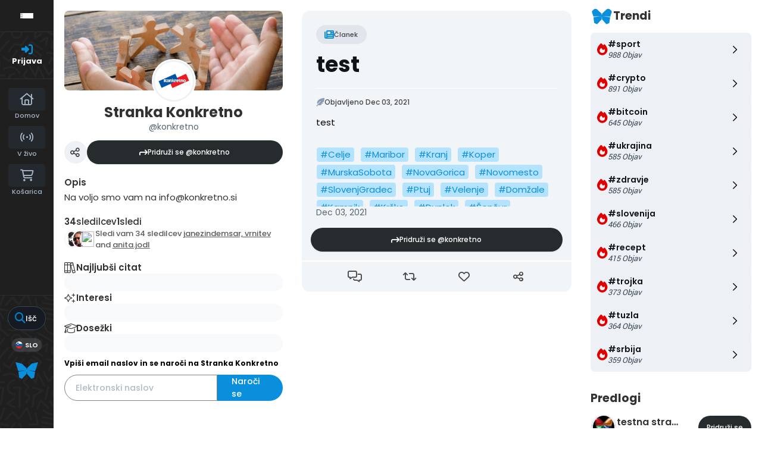

--- FILE ---
content_type: text/html; charset=UTF-8
request_url: https://konkretno.si/post/613196
body_size: 23572
content:

<!DOCTYPE html>
<html lang="en">
<head>
    <meta charset="utf-8">
    <meta http-equiv="Content-Type" content="text/html; charset=utf-8"/>
    <meta http-equiv="X-UA-Compatible" content="IE=edge"/>

  
    <link rel="canonical" href="https://konkretno.si/post/613196"/>

    <!-- The above 4 meta tags *must* come first in the head; any other head content must come *after* these tags -->

    <!-- to be able to use relative links in css -->

    <!-- metadata -->
    <title>test</title>

    <link rel="shortcut icon" type="image/x-icon"
          href="https://publishwall.si/styles/publishwall.png"/>

    <meta name="twitter:card" content="summary_large_image">

        <meta name="twitter:title" content="test"/>
      <meta property="og:title" content="test"/>
  
        <meta name="description" itemprop="description" content="test"/>
      <meta property="og:description" itemprop="description" content="test"/>
      <meta name="twitter:description" itemprop="description" content="test"/>
  
      <!-- end metadata -->

    <!-- resolve domain names before resources get requested -->
    <link rel="dns-prefetch" href="https://publishwall.si/">

    <style>
        /* TODO: can we define this in SCSS? */
        @font-face {
            font-family: 'proxima-nova';
            src: url(https://publishwall.si/styles/fonts/proxima-nova/ProximaNova-Regular.otf);
        }
    </style>

    <link rel="stylesheet" href="https://publishwall.si/styles/js/jquery-ui-1.12.1/jquery-ui.min.css">

    <link rel="stylesheet" type="text/css"
          href="https://publishwall.si/styles/designs/common.css?v=322df257f">

    <link rel="stylesheet" href="https://unpkg.com/leaflet@1.7.1/dist/leaflet.css"
          integrity="sha512-xodZBNTC5n17Xt2atTPuE1HxjVMSvLVW9ocqUKLsCC5CXdbqCmblAshOMAS6/keqq/sMZMZ19scR4PsZChSR7A=="
          crossorigin=""/>

    <!-- TODO: what is the best way to load google fonts? -->
    <link rel="preconnect" href="https://fonts.googleapis.com"/>
    <link rel="preconnect" href="https://fonts.gstatic.com" crossorigin/>
    <link href="https://fonts.googleapis.com/css2?family=Poppins:wght@300;400;500;600;700;800&display=swap"
          rel="stylesheet"/>
    <link href="https://fonts.googleapis.com/css2?family=Open+Sans:wght@400;500;600&display=swap" rel="stylesheet">

    <script>
      window.baseUrlPW = 'https://publishwall.si/';
      window.base_url = 'https://publishwall.si/';
      window.user_session_id = 'kq5nr0clt0d1uea90me4bdlsna';
      window.logged_in = false;
      window.on_domain = true;
      window.fingerprint = '';

      window.scheduled_functions = [];

      // functions that are called after external scripts (react lib etc) are loaded
      window.scheduled_react_elements = [];

      // function schedules react component for rendering after external scripts are loaded
      // react component state and functions are made available through "react refs" to window[id] variable
      window.render_react_el = function (id, get_react_component_fn, data, elementName = 'div', className = null) {
        // create react component placeholder immediately
        let container = document.createElement(elementName);
        container.setAttribute('id', id);
        if (className) {
          container.className = className;
        }
        document.currentScript.parentNode.insertBefore(container, document.currentScript.nextSibling);
        window.scheduled_react_elements.push({
          get_react_component_fn: get_react_component_fn,
          container: container,
          id: id,
          data: data
        });
      }

      window.translations = {"locale":"SLO","locale_en":"ENG","locale_si":"SLO","locale_ba":"BA","mass_mailing":"Masivno po\u0161iljanje po\u0161te","section_title":"Naslov razdelka","import_contacts":"Uvozi kontakte","mail":"Po\u0161ta","contacts":"Kontakti","other":"Ostalo","purchased_messages":"Zakupljena sporo\u010dila","survey":"Anketa","announcement":"Objava","wall_post":"Objava","contest":"Nagradna igra","petition":"Peticija","event":"Dogodek","referendum":"Referendum","subscription":"Naro\u010dnina","membership":"\u010clanarina","accommodation":"Turisti\u010dna namestitev","donation":"Donacija","product":"Izdelek","article":"\u010clanek","warning":"Opozorilo","account_type":"Oblika ra\u010duna","choose_account_type":"Izberi obliko ra\u010duna","basic_information":"Osnovne informacije","working_hours":"Delovni \u010das","company_location":"Kraj podjetja","additional_information":"Dodatni podatki","business_card":"Vizitka","contact_card":"Vizitka","select_products":"Produkti","banner":"Banner","followed_pages":"Pridru\u017eene strani","gallery":"Galerija","header":"Naslovnica","small_header":"Mala naslovnica","big_header":"Velika naslovnica","advertising":"Ogla\u0161evanje","profile_picture":"Profilna slika","image_edit":"Urejanje slike","timeline":"\u010casovnica","welcome_to_publishwall":"Pozdravljeni na PublishWall-u","video_gallery":"Videogalerija","video":"Video","questions_and_answers":"Vpra\u0161anja in odgovori","survey_time_period":"\u010casovno obdobje ankete","section_name_input":"Vnesi ime razdelka","section_add_trend":"Dodaj trend","error_must_select_wall_to_post":"Najprej morate izbrati zid, na katerega \u017eelite objaviti.","emailing_contact_import_no_contacts":"Prosimo vpi\u0161ite vsaj en kontakt!","first_name_min_number_of_letters":"Ime mora vsebovati vsaj 3 \u010drke","no_contact_groups":"Ni kontaktnih skupin.","choose_contact_group_for_import":"Izberi skupino za uvoz","choose_and_or_create_contact_group":"Izberi ali ustvari skupino v katero \u017eeli\u0161 uvozit kontakte","no_contacts":"Ni kontaktov.","trend_search":"Trendi","business_card_generic_field_instruction":"Izberi ikonico ter vpi\u0161i naslov in opis podatka","publishwall_description":"Napredna spletna platforma za dostop do va\u0161ih uporabnikov, kjer samostojno gradite svojo mre\u017eo, prodajo in objavljate vsebine, ne glede na to ali ste posameznik ali organizacija. Hitro, u\u010dinkovito, preprosto.","image_description":"Vnesi opis slike","choose_wall_to_post":"Izberite na katero stran \u017eelite objavljati","first_name":"Ime","last_name":"Priimek","name":"Ime","username":"Uporabni\u0161ko ime","email":"Elektronski naslov","password":"Geslo","group_name":"Ime skupine","number_of_contacts_in_a_group":"\u0160tevilo kontaktov","created_at":"Datum kreiranja","name_and_surname":"Ime in priimek","workplace":"Delovno mesto","place_of_residence":"Kraj bivanja","domain":"Domena","meta_description":"Meta opis","phone_number":"Telefonska \u0161tevilka","registration_number":"Mati\u010dna \u0161tevilka","tax_number":"Dav\u010dna \u0161tevilka","checkout_title":"Naziv (fizi\u010dna oseba ali podjetje)","post_on_wall":"Objavi na zid","email_doesnt_exist":"Elektronski naslov ne obstaja.","email_required":"Elektronski naslov je obvezen.","email_invalid":"Elektronski naslov ni veljaven.","password_required":"Geslo je obvezno","wall_username_validation_error":"Pri validaciji uporabni\u0161kega imena je pri\u0161lo do napake.","wall_domain_validation_error":"Pri validaciji domene je pri\u0161lo do napake.","wall_username_taken":"Uporabni\u0161ko ime je \u017ee zasedeno.","wall_domain_taken":"Domena je \u017ee zasedena.","empty_file":"Datoteka je prazna!","error_empty_contact_fields":"Prosimo vpi\u0161ite vsaj en kontakt!","error_correct_all_mistakes":"Prosimo popravite vse napake!","error_no_contact_group_selected":"Prosimo izberite vsaj eno skupino!","error_on_page":"Napaka na strani: ","username_min_number_of_letters":"Uporabni\u0161ko ime mora imeti minimalno 3 znake.","username_invalid_characters":"Napa\u010dno uporabni\u0161ko ime! Uporabite le \u010drke, \u0161tevilke, pomi\u0161ljaje in pod\u010drtaje.","error_invalid_url":"Napa\u010den url naslov!","group_name_min_number_of_letters":"Ime skupine mora imeti minimalno 3 znake.","field_required":"Polje je obvezno.","fill_in_username":"Izpolnite uporabnisko ime.","invalid_image_format":"Napa\u010den format slike!","error_importing_file":"Napaka pri uva\u017eanju datoteke!","please_try_again":"Prosimo poskusite znova!","invalid_domain_name":"Neveljavno ime domene","user_with_this_email_already_exist":"Uporabnik s tem elektronskim naslovom \u017ee obstaja. Prosimo, da se najprej <a style=\"text-decoration: underline;\" href=\"%s\">prijavite z va\u0161im PublishWall ra\u010dunom. Kliknite tukaj, da se prijavite.<\/a>","email_verifying_error":"Napaka pri preverjanju elektronskega naslova.","fill_missing_fields":"Prosimo izpolnite manjkajo\u010da polja.","sepa_account_length_to_small":"Dol\u017eina Transakcijskega ra\u010duna je premajhna.","error_saving_image":"Napaka pri shranjevanju slike.","error_getting_image_data":"Napaka pri pridobivanju podatkov slike.","error_login":"Napaka pri prijavi.","error_registration":"Napaka pri registraciji.","passwords_do_not_match":"Gesli se ne ujemata.","title":"Naslov","subtitle":"Podnaslov","url":"URL naslov","events":"Dogodki","suggestions":"Predlogi","quick_search":"Hitro iskanje","contact_group_name":"Ime kontaktne skupine","unnamed":"Neimenovan","date_and_email":"Datum & po\u0161ta","date":"Datum","content":"Vsebina","untitled":"Brez naslova","no_content":"Brez vsebine","from":"Od","to":"Do","recipients":"Prejemniki","email_title":"Zadeva","minimize":"Minimiziraj","maximize":"Maksimiziraj","close":"Zapri","save_and_close":"Shrani in zapri","save":"Shrani","delete":"Izbri\u0161i","edit_wall":"Uredi stran","activate":"Aktiviraj","add_images":"Dodaj slike","add_files":"Dodaj datoteke","discard_email":"Zavrzi sporo\u010dilo","enter_title":"Vpi\u0161i naslov","enter_subtitle":"Vpi\u0161i podnaslov","enter_content":"Vpi\u0161i vsebino","following":"<span><strong>%s<\/strong><\/span><span>sledi<\/span>","followers":"<span><strong>%s<\/strong><\/span><span>sledilcev<\/span>","no_followers":"Brez sledilcev","followed_by":"Sledi vam","no_following":"Ne sledite nikomur","followed_by_x_followers":"Sledi vam %s sledilcev","add_recipients":"Dodaj prejemnike","write_message":"Napi\u0161i sporo\u010dilo","choose_sender":"Izberi po\u0161iljatelja","description":"Opis","address":"Naslov","about":"O","transaction_account":"Transakcijski ra\u010dun","no_posts":"Ni objav","user_shared":"je delil","choose_image":"Izberi sliko","browse":"Brskaj","enter_image_or_youtube_url":"Vnesi URL do slike ali YouTube posnetka","optional":"neobvezno","enter_link_name":"Vpi\u0161i ime povezave","enter_link_url":"Vpi\u0161i URL naslov povezave","generate_trends_with_chatgpt":"Zgeneriraj trende z uporabo ChatGPT","safe_purchase":"Varen nakup","show_more":"Ve\u010d","trending_posts":"Aktualno","guarantee_and_satisfaction":"Garancija in zadovoljstvo","fast_delivery":"Hitra dostava","payment_upon_collection":"Pla\u010dilo po prevzetju","enter_personal_information_and_payment_method":"Vnesite va\u0161e osebne podatke in izberite na\u010din pla\u010dila.","buyer_information":"Informacije o kupcu","total_amount":"Skupni znesek","ordered_products":"Naro\u010deni izdelki","select_payment_method_and_enter_information":"Izberite na\u010din pla\u010dila in vnesite podatke.","payment_method":"Na\u010din pla\u010dila","pay_after_delivery":"Pla\u010dilo po povzetju","bank_transfer":"Ban\u010dno nakazilo","credit_card":"Kreditna kartica","credit_card_information":"Podatki kreditne kartice","quantity":"Koli\u010dina","price":"Cena","add_another_product_for":"Dodaj \u0161e en izdelek za","pay_after_delivery_order_confirmation":["Va\u0161e naro\u010dilo je bilo sprejeto. Naro\u010dilo lahko vidite tudi v","seznamu nakupov",", ki se nahaja v levem meniju."],"search":"I\u0161\u010di","like":"V\u0161e\u010dkaj","comment":"Komentiraj","repost":"Repostaj","share":"Deli","enter_value":"Vpi\u0161ite podatke","headlines":"Ve\u010d vsebin","event_date":"Datum dogodka","event_location":"Lokacija dogodka","map":"Zemljevid","search_for_x":"I\u0161\u010di po %s","live":"V \u017eivo","address_with_street_number":"Kraj, naslov in hi\u0161na \u0161tevilka","location":"Lokacija","post_author":"Avtor \u010dlanka","post_type_article":"\u010clanek","author":"Avtor","survey_question":"Anketno vpra\u0161anje","question_type":"Tip vpra\u0161anja","answer":"Odgovor","enter_question":"Vpi\u0161i vpra\u0161anje","enter_answer":"Vpi\u0161i odgovor","add_answer":"Dodaj odgovor","remove_survey_question":"Odstrani anketno vpra\u0161anje","add_survey_question":"Dodatno anketno vpra\u0161anje","add_survey_start":"Dodaj za\u010detek ankete","start":"Za\u010detek","my_surveys":"Moje ankete","my_petitions":"Moje peticije","no_surveys":"Ni anket","no_petitions":"Ni peticij","refresh":"Osve\u017ei","cancel":"Prekli\u010di","proceed":"Nadaljuj","forward":"Naprej","ok":"Vredu","create":"Ustvari","post":"Objavi","reset":"Resetiraj","upload":"Nalo\u017ei","wall_type_USERWALL":"Osebni ra\u010dun","wall_type_SHOP":"Trgovina","wall_type_COMPANYWALL":"Podjetje","wall_type_SOCIETY":"Dru\u0161tvo","wall_type_INSTITUTION":"Zavod","wall_type_ASSOCIATION":"Zveza","wall_type_MEDIA":"Medij","create_new_contact_group":"Ustvari novo skupino","import_contacts_with_email":"Uvozi preko Emaila","import_contacts_with_CSV":"Uvozi preko CSV datoteke","add_contact":"Dodaj kontakt","add_contacts":"Dodaj kontakte","contact_groups":"Skupine kontaktov","new_message":"Novo sporo\u010dilo","sent_mail":"Poslana po\u0161ta","draft":"Osnutek","drafts":"Osnutki","all_contacts":"Vsi kontakti","data_mining":"Rudarjenje podatkov","rebuy":"Dokupi","send_message":"Po\u0161lji sporo\u010dilo","send_email":"Po\u0161lji email","send":"Po\u0161lji","history":"Zgodovina","message":"Sporo\u010dilo","sent":"Poslano","opened":"Odprto","clicked":"Kliknjeno","unsubscribed":"Odjavljeno","dropped":"Zavrnjeno","spam":"Neza\u017eeljeno","new_window":"Novo okno","add":"Dodaj","add_domain":"Dodaj domeno","change_account_type":"Spremeni obliko ra\u010duna","confirm":"Potrdi","edit":"Uredi","add_more_data":"Dodaj ve\u010d podatkov","computer":"Ra\u010dunalnik","tablet":"Tablica","mobile":"Mobilni telefon","link":"Povezava","add_link":"Dodaj povezavo","follow_button":"Gumb za sledenje","basket":"Ko\u0161arica","your_basket":"Va\u0161a ko\u0161arica","submit_order":"Zaklju\u010di nakup","send_to_another_address":"Po\u0161lji na drug naslov","to_checkout":"Na blagajno","continue_shopping":"Nadaljuj z nakupom","checkout":"Blagajna","finish":"Zaklju\u010dek","wall_followers":"Sledilci","wall_following":"Sledenje","login":"Prijava","logout":"Odjava","registration":"Registracija","followed_content":"Spremljane vsebine","other_trends":"Ostali trendi","maybe_you_know":"Morda pozna\u0161","join":"Pridru\u017ei se","joined":"Pridru\u017een","share_on_facebook":"Deli na Facebook","share_on_twitter":"Deli na Twitter","invite_friends":"Povabi prijatelje","invite_via_email":"Povabi preko emaila","likes":"V\u0161e\u010dki","replies":"Odgovori","shares":"Deljenja","yes":"Da","no":"Ne","single_choice_button":"Enojni izbor: Anketiranec lahko izbere samo en odgovor.","multiple_choice_button":"Ve\u010dkratni izbor: Anketiranec lahko izbere ve\u010d odgovorov.","text_field":"Textovno polje","save_as_draft":"Shrani v osnutke","file_upload":"Dodajanje multimedijskih vsebin","post_preview":"Predogled objave","create_survey":"Ustvari anketo","create_petition":"Ustvari peticijo","url_tab":"URL","status_tab":"Status","options":"Opcije","deactivate_survey":"Deaktiviraj anketo","deactivate_petition":"Deaktiviraj peticijo","activate_survey":"Aktiviraj anketo","activate_petition":"Aktiviraj peticijo","edit_survey":"Uredi anketo","edit_petition":"Uredi peticijo","delete_survey":"Izbri\u0161i anketo","delete_petition":"Izbri\u0161i peticijo","add_to_cart":"Dodaj v ko\u0161arico","buy":"Kupi","donate":"Doniraj","select_amount":"Izberi \u017eeljen znesek","notification":"Obvestilo","loading_with_three_dots":"Nalaganje...","loading":"Nalaganje","no_data":"Ni podatkov.","no_mails":"Ni po\u0161te.","not_logged_in":"Za ogled te strani se morate prijaviti.","failed_to_send_email":"Napaka pri po\u0161iljanju elektronskega sporo\u010dila.","remove_gif_first":"Objava ima lahko gif ali sliko, ne more pa imeti obojega, zato najprej odstranite gif.","remove_image_first":"Objava ima lahko gif ali sliko, ne more pa imeti obojega, zato najprej odstranite sliko.","max_one_gif":"Objava ima lahko samo 1 gif.","send_message_without_subject_or_body":"Ali \u017eelite to sporo\u010dilo poslati brez naslova ali besedila v telesu?","send_message_without_subject":"Ali \u017eelite to sporo\u010dilo poslati brez naslova?","send_message_without_body":"Ali \u017eelite to sporo\u010dilo poslati brez besedila v telesu?","email_not_configured":"Niste konfigurirali va\u0161ih elektronskih sporo\u010dil!","contact_groups_not_configured":"Niste konfigurirali va\u0161ih kontaktov!","confirm_delete_wallpost":"Ali ste prepri\u010dani, da \u017eelite izbrisati \u010dlanek?","confirm_delete_wall":"Ali ste prepri\u010dani, da \u017eelite izbrisati zid?","confirm_delete_survey":"Ali ste prepri\u010dani, da \u017eelite izbrisati anketo?","confirm_delete_petition":"Ali ste prepri\u010dani, da \u017eelite izbrisati peticijo?","notification_repost":"je <a href=\"%s\" class=\"user-info__underline\">delil<\/a> objavo","notification_follow":"je za\u010del slediti va\u0161o stran <a href=\"%s\" class=\"user-info__underline\"><\/a>","notification_like":"je <a href=\"%s\">v\u0161e\u010dkal<\/a> va\u0161o objavo","notification_reply":"je <a href=\"%s\">odgovoril<\/a> na va\u0161o objavo","notification_post":"je <a href=\"%s\">objavil<\/a>","notification_transaction":"je <a href=\"%s\">kupil<\/a> va\u0161 izdelek","changes_saved":"Va\u0161e spremembe so shranjene!","post_trend_generation_prompt":"V va\u0161i objavi niste vnesli nobenih trendov. Ali \u017eelite, da vam trende zgeneriramo s pomo\u010djo ChatGPT?","product_trend_generation_prompt":"V va\u0161em izdelku niste vnesli nobenih trendov. Ali \u017eelite, da vam trende zgeneriramo s pomo\u010djo ChatGPT?","event_trend_generation_prompt":"V va\u0161em dogodku niste vnesli nobenih trendov. Ali \u017eelite, da vam trende zgeneriramo s pomo\u010djo ChatGPT?","subscription_trend_generation_prompt":"V va\u0161i naro\u010dnini niste vnesli nobenih trendov. Ali \u017eelite, da vam trende zgeneriramo s pomo\u010djo ChatGPT?","membership_trend_generation_prompt":"V va\u0161i \u010dlanarini niste vnesli nobenih trendov. Ali \u017eelite, da vam trende zgeneriramo s pomo\u010djo ChatGPT?","error":"Napaka","server_error":"Napaka na stre\u017eniku. Prosimo, da osve\u017eite stran!","contact_admin":"Prosimo, kontaktirajte administratorja: dev@publishwall.si","please_contact_admin":"Napaka, prosimo, kontaktirajte administratorja: dev@publishwall.si","emailing_contact_import_error":"Prosimo popravite vse napake!","video_upload_error":"Napaka pri nalaganju videa","error_on_fields_sender_and_recipient":"Polja \"Sporo\u010devalec\" in \"Naslovnik\" sta napa\u010dna!","error_on_fields_sender":"Polje \"Sporo\u010devalec\" je napa\u010dno!","error_on_fields_recipient":"Polje \"Naslovnik\" je napa\u010dno!","error_on_fields_sender_and_recipient_required":"Polja \"Sporo\u010devalec\" in \"Naslovnik\" sta obvezna!","error_on_fields_sender_required":"Polje \"Sporo\u010devalec\" je obvezno!","error_on_fields_recipient_required":"Polje \"Naslovnik\" je obvezno!","wallpost_not_found":"Objava ne obstaja!","image_not_found_in_gallery":"Slika ne obstaja v galeriji.","file_not_found_in_gallery":"Datoteka ne obstaja v galeriji.","something_went_wrong":"Nekaj je \u0161lo narobe!","error_code":"Koda napake:","payment_error":"Pri pla\u010dilu je pri\u0161lo do napake. Prosimo, poskusite kasneje.","wallpost_updated":"\u010clanek je bil vmes spremenjen, ali ste prepri\u010dani, da ga \u017eelite shraniti, ker boste prepisali shranjen \u010dlanek od nekoga drugega.","street_number_missing":"Niste vnesli naslova z hi\u0161no \u0161tevilko","error_saving_data":"Napaka pri shranjevanju podatkov. Prosimo, poskusite znova oz. kontaktirajte info@publishwall.si","wall_username_updated_info":"Uporabni\u0161ko ime je bilo uspe\u0161no posodobljeno. Za zagotovitev nemotenega delovanja na\u0161e spletne strani s svojim novim uporabni\u0161kim imenom priporo\u010damo, da osve\u017eite stran.","no_available_contact_groups":"Ni na voljo nobene kontaktne skupine.","products_send_after_payment_confirmation":"Izdelki bodo poslani po prejemu va\u0161ega nakazila.","payment_successful":"Pla\u010dilo uspe\u0161no zaklju\u010deno. Hvala za va\u0161 nakup. Ostale podatke prejmete po elektronski po\u0161ti","privacy_policy":"Politika zasebnosti","membership_agreement":"Pogodba o \u010dlanstvu","membership_agreement_signed":"S podpisom <a target=\"_blank\" style=\"font-weight: bold; text-decoration: underline;\" href=\"https:\/\/publishwall.si\/ecoss\/post\/659115\/pogodba-o-clanstvu\">Pogodbe o \u010dlanstvu<\/a> se strinjam s pogoji sodelovanja in v\u010dlanitvijo, potrjujem resni\u010dnost in to\u010dnost vseh navedenih podatkov in vse podatkovne spremembe lahko dodatno vna\u0161am v \u017ee obstoje\u010di obrazec Pogodbe o \u010dlanstvu ter sem seznanjen z obdelavo osebnih podatkov, ki je usklajena z Uredbo (EU) 2016\/679 o varstvu posameznikov pri obdelavi osebnih podatkov in o prostem pretoku takih podatkov.","membership_agreement_not_signed":"Prosimo, da potrdite, da ste seznanjeni s pogoji poslovanja.","terms_of_use":"Pogoji uporabe","terms_of_service":"Pogoji storitve","cookie_policy":"Uporabo pi\u0161kotkov","accessibility":"Dostopnost","more":"Ve\u010d","copyright_notice":"Avtorske pravice \u00a9%s PublishWall. Vse pravice so pridr\u017eane.","html_terms_of_use_and_privacy_policy":"S prijavo se strinjate s <a href=\"https:\/\/publishwall.si\/help\/terms\" class=\"description__link\">Pogoji uporabe<\/a> in <a href=\"https:\/\/publishwall.si\/help\/terms\" class=\"description__link\">Politiko zasebnosti<\/a> ter vklju\u010dno z <a href=\"https:\/\/publishwall.si\/help\/cookies\" class=\"description__link\">Uporabo pi\u0161kotkov<\/a>.","payment_systems":"Pla\u010dilni sistemi","activate_payment_system":"Aktiviraj pla\u010devanje s sistemom","activate_payment_with":"Aktiviraj pla\u010devanje s","with_invoice":"Polo\u017enico","discount_code":"Koda za popust","email_rebuy_you_still_have_available":"Na voljo \u0161e imate","messages":"sporo\u010dil","contact_group_includes_contacts":"kontaktov","system_group":"sistemska skupina","published":"Objavljeno","none":"Brez","admin":"Administrator","and":"in","all":"Vse","or":"ali","january":"januar","february":"februar","march":"marec","april":"april","may":"maj","june":"junij","july":"julij","august":"avgust","september":"september","october":"oktober","november":"november","december":"december","monday":"ponedeljek","tuesday":"torek","wednesday":"sreda","thursday":"\u010detrtek","friday":"petek","saturday":"sobota","sunday":"nedelja","date_format_locale":"sl","remember_me_cookie_not_found":"Zapomni si me pi\u0161kotek ne obstaja.","remember_me_cookie_is_invalid":"Zapomni si me pi\u0161kotek ni veljaven.","no_access_to_selected_wall":"Nimate dostopa do izbranega zidu.","registration_date":"Datum pridru\u017eitve","more_information":"Ve\u010d informacij","ga_script":"GA koda","profile_color_palette":"Barvna paleta profila","color_palette":"Barvna paleta","select_color":"Izberite barvo","change":"Sprememba","changes":"Spremembe","x_number_of_posts":"Objav","total_investment_value_x":"Vrednost celotne investicije: %s","co-funded_amount_is_x":"Sofinanciran znesek zna\u0161a: %s","of_which_from_the_EU_Cohesion_Fund":"- od tega iz kohezijskega sklada EU: %s (%s)","contribution_of_the_Republic_of_Slovenia":"- prispevek Republike Slovenije: %s (%s)","cost_of_the_Miren_Kostanjevica_Municipality_is":"Stro\u0161ek Ob\u010dine Miren - Kostanjevica zna\u0161a: %s","contractor":"Izvajalec","control_of_works":"Supervision","works_will_be_completed_by_the_end_of_the_year":"Dela bodo zaklju\u010dena do konca leta: %s","choose_post_type":"Izberite vrsto objave","quick_post":"Hitra objava","write_quick_post":"Napi\u0161i hitro objavo","reply_to_post":"Odgovori na objavo","quick_post_commenting_question":"Kdo lahko komentira na va\u0161o objavo?","quick_post_commenting_option_all":"Vsi","quick_post_commenting_option_mentioned":"Samo omenjeni uporabniki","quick_post_main_image":"Glavna slika","quick_post_remove_link_preview":"Odstrani predogled povezave","quick_post_edit_image":"Uredi sliko","home":"Domov","publishwall_tools":"PublishWall orodja","mass_mail":"Masovno po\u0161iljanje po\u0161te","websites":"Spletne strani","online_stores":"Spletne trgovine","purchase_history":"Pregled nakupov","posts":"Objave","technical_support":"Tehni\u010dna pomo\u010d","e-cities":"E-mesta","add_new_e-city":"Dodaj novo e-mesto","applications":"Aplikacije","esg_app":"ESG aplikacija","publish":"Objavi","navbar_messages":"Sporo\u010dila","notifications":"Obvestila","website_management":"Urejanje spletnih strani","add_new_account":"Dodaj nov ra\u010dun","logout_from_all_accounts":"Odjava iz vseh ra\u010dunov","account_management":"Urejanje ra\u010duna","security_password":"Varnostno geslo","security_password_placeholder":"Vpi\u0161i geslo","enter_email":"Vpi\u0161ite elektronski naslov","enter_password":"Vpi\u0161ite geslo","enter_new_password":"Vpi\u0161ite novo geslo","forgot_password":"Pozabljeno geslo?","open":"Odpri","reset_password":"Ponastavi geslo","change_email_address":"Spremeni elektronski naslov","you_change":"Spremeni","update":"Posodobi","set":"Nastavi","confirm_password":"Ponovi geslo","confirm_new_password_placeholder":"Ponovno vpi\u0161i novo geslo","caps_lock_is_on":"Caps lock je vklju\u010den","email_password_not_match":"Elektronski naslov in geslo se ne ujemata.","reset_password_email_sent":"E-po\u0161ta za ponastavitev gesla je bila poslana.","email_address_changed":"E-po\u0161tni naslov je bil uspe\u0161no spremenjen.","email_address_not_changed":"Elektronski naslov ni bil uspe\u0161no spremenjen.","password_not_changed":"Geslo ni bilo uspe\u0161no spremenjeno.","password_changed":"Geslo uspe\u0161no spremenjeno.","google_login_not_available":"Prijava z ra\u010dunom Google trenutno ni mogo\u010da.","multiple_accounts_signin":"Za prijavo z ve\u010d ra\u010duni se morate prijaviti s funkcijo \"Zapomni si me\" in imeti omogo\u010dene pi\u0161kotke.","invalid_cookie":"Neveljaven pi\u0161kotek","cookie_information_not_found":"Ra\u010dun za va\u0161 pi\u0161kotek ni bil najden. Prosimo, da se odjavite in prijavite znova.","recaptcha_verification_failed":"Preverjanje reCAPTCHA ni uspelo. Prosimo, poskusite znova.","wrong_password_try_again":"Vne\u0161eno geslo je napa\u010dno. Prosimo, poskusite znova.","email_already_exists":"Elektronski naslov %s \u017ee obstaja. Prosimo, izberite drugega ali se prijavite.","activation_email_sending_failed":"Napaka pri po\u0161iljanju aktivacijske e-po\u0161te. Prosimo, poskusite kasneje.","activation_email_sent":"Na va\u0161em elektronskem naslovu vas \u010daka potrditveno sporo\u010dilo. \u010ce sporo\u010dila ne najdete, prosimo preverite mapo Spam ali Promocije.","user_creation_failed_try_again":"Kreiranje uporabnika ni uspelo. Prosimo, poskusite kasneje.","registration_successful":"Registracija uspe\u0161na.","activation_code_empty":"Aktivacijska koda je prazna.","account_already_activated":"Ra\u010dun je \u017ee aktiviran.","account_activation_successful":"Ra\u010dun je uspe\u0161no aktiviran.","create_new_website":"Ustvari novo spletno stran","no_existing_websites":"Nimate obstoje\u010dih spletnih strani.","account":"Ra\u010dun","account_settings":"Nastavitve ra\u010duna","pages_info_carousel_section1_title":"Spletno stran odprete v nekaj minutah","html_pages_info_carousel_section1_description":"Spletno stran lahko <strong>odprete sami<\/strong>, brez dodatnega programiranja in potrebe po zahtevnih ra\u010dunalni\u0161kih znanjih, <strong>v nekaj preprostih korakih<\/strong>. Vnos in kategoriziranje izdelkov je hitro, enostavno in preprosto za upravljanje.","pages_info_carousel_section2_title":"Gradite svoje dru\u017ebeno omre\u017eje in tako zbirate potencialne kupce","html_pages_info_carousel_section2_description":"Spletna stran ima funkcijo <span className=\"text__box\"><i className=\"fa-solid fa-arrow-turn-down\"><\/i> Sledi<\/span> in na va\u0161i domeni zbira sledilce, kupce in potencialne kupce, kar gradi va\u0161o kontaktno bazo kot dru\u017ebeno omre\u017eje v skladu z GDPR in omogo\u010da, da izvajate digitalni marketing.","pages_info_carousel_section3_title":"Spletna stran ima integriran sistem za masovno po\u0161iljanje po\u0161te","pages_info_carousel_section3_description":"Kontaktni podatki va\u0161ih kupcev in sledilcev se avtomati\u010dno zbirajo v programu za masovno po\u0161iljanje po\u0161te, kar vam omogo\u010da, da jih o novostih, akcijah in ostalih relevantnih informacijah redno obve\u0161\u010date.","pages_info_carousel_section4_title":"Spletna stran je povezana v sistem e-mest","pages_info_carousel_section4_description":"E-mesta zbirajo informacije spletnih strani, spletnih trgovin, rezervacijskih platform ter medijskih portalov in so narejena za vseh 212 slovenskih ob\u010din. Izdelki va\u0161e spletne trgovine se ogla\u0161ujejo na podro\u010dju ob\u010din, kjer poslujete.","pages_info_carousel_section5_title":"Postanete neodvisni od zunanjega ogla\u0161evanja","pages_info_carousel_section5_description":"Zaradi polnega dosega do vseh sledilcev in kupcev, postanete neodvisni od dosedanjih pla\u010dljivih kanalov za ogla\u0161evanje (Google ogla\u0161evanje, Facebook oglasi, ipd...)","pages_info_carousel_section6_title":"Odprete lahko ve\u010d strani","pages_info_carousel_section6_description":"Brez kakr\u0161nihkoli nalo\u017ebenih stro\u0161kov lahko ugotovite, kateri va\u0161 poslovni model je najuspe\u0161nej\u0161i. Spletna stran ima na voljo osnovni orodje za Dodajanje razli\u010dnih oblik gradnikov. Za popolnoma personaliziran izgled strani pokli\u010dite ali pi\u0161ite na tehni\u010dno pomo\u010d.","error_facebook_google_links":"Napaka pridobivanju Facebook in Google linka.","error_x_login":"Napaka pri %s prijavi","remember_me":"Zapomni si me","html_register_agree_terms_of_service":"Za registracijo se morate strinjati s splo\u0161nimi <a href=\"https:\/\/publishwall.si\/help\/terms\" target=\"_blank\"> pogoji registracije.<\/a>","or_via":"Ali preko","summary":"Povzetek","enter":"Vpi\u0161i","post_save_error":"Napaka pri shranjevanju objave!","wall_post_select_page_description":"Izberite stran, na katero \u017eelite objaviti","selected_pages":"Izbrane strani","publish_date":"Datum objave","publish_time":"\u010cas objave","wall_post_paywall":"Zakleni \u010dlanek - dostop s pla\u010dilom","delete_post":"Izbri\u0161i objavo","save_draft":"Shrani v osnutke","uploading_files":"Dodajanje multimedijskih vsebin","preview":"Predogled","event_name":"Ime dogodka","wall_post_editor_subscription":"Naro\u010dnino","wall_post_editor_membership":"\u010clanarino","shop_product_editor_no_image_warning":"Ali ste prepri\u010dani, da \u017eelite objaviti %s brez slike? Slikovni material pove\u010da zanimanje za udele\u017eitev  na dogodku.","shop_product_editor_location":"Kraj in naslov","product_code":"\u0160ifra izdelka","enter_product_code":"Vnesi \u0161ifro izdelka","ean_code":"EAN koda","enter_ean_code":"Vnesi EAN kodo izdelka","stock":"Zaloga","enter_item_quantity":"Vnesi koli\u010dino izdelka","brand":"Znamka","enter_brand_name":"Vnesi ime znamke","price_and_payment_method":"Cena in na\u010din pla\u010dila","price_with_discount":"Cena s popustom","on":"na","event_time_period":"\u010casovno obdobje dogodka","event_date_time":"Datum in \u010das dogodka","add_event_ending":"Dodaj zaklju\u010dek dogodka","petition_editor_title":"Peticijo","petition_description":"Opis peticije","petition_time_period":"\u010casovno obdobje peticije","add_petition_start":"Dodaj za\u010detek peticije","closure":"Zaklju\u010dek","enter_url":"Vnesi URL","categories":"Kategorije","category_group":"Skupina kategorij","select_category":"Izberi kategorijo","edit_categories":"Uredi kategorije","add_category":"Dodaj kategorijo","supercategory":"Nadkategorija","category_name":"Ime kategorije","add_category_instructions":"Navodila za dodajanje kategorije","delete_attribute_group_confirmation":"Ali ste prepri\u010dani, da \u017eelite izbrisati skupino atributov?","add_attributes":"Dodaj atribute","add_attribute":"Dodaj atribut","attribute_group_name":"Ime skupine atributov","attribute_value":"Vrednost atributa","add_new_value":"Dodaj novo vrednost","attribute_type":"Tip atributa","attribute_type_select":"Izberite tip atributa","attribute_name":"Ime atributa","attribute_unit":"Enota atributa","add_attribute_instructions":"Navodila za dodajanje atributov","edit_attribute":"Uredi atribut","attributes":"Atributi","attribute_group":"Skupina atributov","edit_attribute_group":"Uredi skupino atributov","add_attribute_group":"Dodaj skupino atributov","additional_values":"Dodatne vrednosti","description_field":"Opisno polje","decimal_number":"Decimalno \u0161tevilo","integer":"Celo \u0161tevilo","checkbox":"Potrditveno polje","select_field":"Izbirno polje","radio_button":"Radio gumb","checkbox_new":"Prenovljeno potrditveno polje","select":"Izberite","data_type":"Podatkovni tip","num_replies":"odgovorov","num_shares":"deljenj","num_likes":"v\u0161e\u010dkov","trends":"Trendi","add_trend":"Dodaj trend","select_trend":"Izberite trend","more_suggestions":"Ve\u010d predlogov","more_e-cities":"Ve\u010d e-mest","trends_select_trend_info1_p2":" potem dodajte \u010dimve\u010d ustreznih trendov. Najbolj pogosti trendi so:","trends_select_trend_info2_p1":"\u010ce \u017eelite, da je va\u0161a objava objavljena na e-mesto, potem dodajte trend,","trends_select_trend_info2_p2":" potem dodajte trend","insert_into_post":"Vstavi v objavo","cover_image":"Naslovna slika","html_image_gallery_file_upload_container_instructions":"Klikni ali povleci datoteko <br\/> v okence","error_image_upload":"Napaka pri nalaganju slike","upload_image_or_file":"Nalo\u017ei sliko ali datoteko","image_url_address":"URL naslov slike","image_url":"URL slike","image_gallery":"Galerija slik","transactions":"Transakcije","find_transaction":"Poi\u0161\u010di transakcijo","amount":"Znesek","status":"Status","purchase_date":"Datum nakupa","subscribed_to":"Naro\u010dnina na ","order_number":"\u0160tevilka naro\u010dila","purchased_products":"Kupljeni izdelki","total_price_with_vat":"Skupna cena z DDV","transaction_period":"Obdobje transakcij","income_in_period":"Prihodki v obdobju","expenses_in_period":"Odhodki v obdobju","x_transactions":"transakcij","my_purchases":"Moji nakupi","find_post":"Poi\u0161\u010di objavo","deleted":"Izbrisano","all_posts":"Vse objave","quick_posts":"Hitre objave","articles":"\u010clanki","surveys":"Ankete","petitions":"Peticije","prize_games":"Nagradne igre","referendums":"Referendumi","products":"Izdelki","tourist_accommodations":"Turisti\u010dne namestitve","all_pages":"Vse strani","post_types":"Vrste objav","search_in_archive":"I\u0161\u010di po arhivu","views":"Ogledov","color_blue":"Modra","color_dark_blue":"Temno modra","color_pink":"Roza","color_red":"Rde\u010da","color_gray":"Siva","color_purple":"Vijoli\u010dna","today":"Danes","yesterday":"V\u010deraj","day":"Dan","week":"Teden","month":"Mesec","last_7_days":"Zadnjih 7 dni","last_month":"Zadnji mesec","last_year":"Zadnje leto","day_of_week_MONDAY":"Ponedeljek","day_of_week_TUESDAY":"Torek","day_of_week_WEDNESDAY":"Sreda","day_of_week_THURSDAY":"\u010cetrtek","day_of_week_FRIDAY":"Petek","day_of_week_SATURDAY":"Sobota","day_of_week_SUNDAY":"Nedelja","payment_type_card":"Kartica","payment_type_credit_card":"Kartica","payment_type_PAYPAL":"Paypal","payment_type_BANK_TRANSFER":"Ban\u010dno nakazilo","payment_type_moneta":"Moneta","payment_type_android_pay_card":"Android Pay","payment_type_apple_pay_card":"Apple Pay","payment_status_potrjeno":"Pla\u010dano","payment_status_PAID_AND_SHIPPED":"Pla\u010dano in poslano","payment_status_PAID_AND_WAITING_SHIPPING":"Pla\u010dano in \u010daka na po\u0161iljanje","payment_status_WAITING_SHIPPING_AND_PAY_ON_DELIVERY":"Pla\u010dilo ob prevzemu in \u010daka na po\u0161iljanje","payment_status_WAITING_BANK_TRANSFER":"\u010caka na ban\u010dno nakazilo","payment_status_IN_CART":"V ko\u0161arici","payment_status_vobdelavi":"V obdelavi","payment_status_CANCELLED":"Zavrnjeno","payment_status_zavrnjeno":"Zavrnjeno","no_transactions":"Ni transakcij","donation_thank_you":"Hvala za donacijo.","locale_de":"DE","locale_hr":"HR","activation_code_expired":"Koda za aktivacijo je potekla.","rotating_news":"Rotirajo\u010de novice","most_read":"Najbolj brano","newest":"Najnovej\u0161e","company_name":"Naziv podjetja","embed":"Embed","pretitle":"Nadnaslov","enable_comments":"Omogo\u010di komentarje","completed":" zaklju\u010dena","results_will_be_published":"Rezultati bodo objavljeni","survey_started":"Za\u010detek ankete","upn_sent_to_email":"UPN polo\u017enico smo vam poslali tudi na va\u0161 elektronski naslov.","payment_confirmation":"Potrdilo o nakupu","buyer_data":"Podatki o kupcu","shipping_data":"Podatki o po\u0161iljanju","archive":"Arhiv","visits":"obiskov","no_results":"Ni rezultatov","num_comments":"Komentarjev","universal_category":"Univerzalna kategorija","order_timeline":"Ustvari in organiziraj vrstni red segmentov na naslovnici","edit_mode":"Urejanje","close_admin":"Izhod iz admina","structure_type":"Postavitev","subscribe":"Naro\u010di se","subscribe_with_email":"Vpi\u0161i email naslov in se naro\u010di na %s","all_results":"Vsi rezultati","images":"Slike","search_trought_archive":"I\u0161\u010di v arhivu","full_month_name_1":"Januar","full_month_name_2":"Februar","full_month_name_3":"Marec","full_month_name_4":"April","full_month_name_5":"Maj","full_month_name_6":"Junij","full_month_name_7":"Julij","full_month_name_8":"Avgust","full_month_name_9":"September","full_month_name_10":"Oktober","full_month_name_11":"November","full_month_name_12":"December","access_denied":"Dostop zavrnjen","access_denied_message":"Nimate dostopa do te strani. Lahko se vrnete na <a href=\"%s\">prej\u0161njo stran.<\/a>","url_link":"URL povezava","text_to_show":"Besedilo za prikaz","login_with_account":"Prijava z ra\u010dunom","login_with_email":"Prijava z <b>elektronskim naslovom<\/b>","enter_edit_url":"Vnesite\/uredite povezavo","need_account":"Potrebuje\u0161 ra\u010dun?","forgotten_password":"Pozabljeno geslo","email_address":"Elektronski naslov","back":"Nazaj","registration_successful_message":"Na va\u0161em E-naslovu vas \u010daka potrditveno sporo\u010dilo. \u010ce sporo\u010dila ne najdete, prosimo preverite mapo Spam ali Promocije.","empty_email":"Prazen email","invalid_email":"Neveljaven email","email_verification_sent":"Na naveden naslov je bila poslana zahteva za aktivacijo emaila","subscribe_to_webpage":"Naro\u010di se na %s","you_subscribed_to":"Naro\u010dili ste se na %s","hello":"Pozdravljeni","click_button_to_confirm":"Za potrditev kliknite na spodnji gumb","walls_that_shared_post":"Uporabniki, ki so delili objavo","walls_that_liked_post":"Uporabniki, ki so v\u0161e\u010dkali objavo","discount_history":"Zgodovina popustov","discount":"Popust","discount_period":"Obdobje popusta","all_ecities":"Vsa eMesta","default_wall_trends":"Privzeti trendi za zid","post_count":"\u0160t. objav","submit_answer":"Oddaj odgovor","final_results":"Kon\u010dni rezultati","Votes":"glasov","Quotes":"Najljub\u0161i citat","Interests":"Interesi","Achievements":"Dose\u017eki","thank_you_for_payment":"Hvala za pla\u010dilo","invoice":"Ra\u010dun","download":"Prenesi","transaction":"Transakcija","files":"Datoteke"};
      window.render_react_el('login_popup', () => window.LoginPopup, {"recaptchaApiKey":"6Ld5ke4UAAAAAHlmFggpxe9vzqzvXiPBYNT-g-1K","isMobile":false});
      window.render_react_el('email_password_change_popup', () => window.EmailPasswordChangeEditorPopup,
        {"recaptchaApiKey":"6Ld5ke4UAAAAAHlmFggpxe9vzqzvXiPBYNT-g-1K","accountActivationId":null,"isMobile":false});
      window.render_react_el('gallery_overlay', () => window.GalleryOverlay, {"isMobile":false});
      window.render_react_el('notification_popup', () => window.NotificationPopupUntyped, {"notificationPopupDisplaying":false});
    </script>

  
  
    <!-- Google tag (gtag.js) -->
    <script async src="https://www.googletagmanager.com/gtag/js?id=G-QXQR8SMH54"></script>
    <script>
      window.dataLayer = window.dataLayer || [];

      function gtag() {
        dataLayer.push(arguments);
      }

      gtag('js', new Date());
      gtag('config', 'G-QXQR8SMH54');

          </script>

      <script>
  gtag('config', 'G-FED8C6JC41');
  gtag('config', 'UA-216015755-1');
</script>

<!-- Facebook Pixel Code -->
<script>
  !function(f,b,e,v,n,t,s)
  {if(f.fbq)return;n=f.fbq=function(){n.callMethod?
  n.callMethod.apply(n,arguments):n.queue.push(arguments)};
  if(!f._fbq)f._fbq=n;n.push=n;n.loaded=!0;n.version='2.0';
  n.queue=[];t=b.createElement(e);t.async=!0;
  t.src=v;s=b.getElementsByTagName(e)[0];
  s.parentNode.insertBefore(t,s)}(window, document,'script',
  'https://connect.facebook.net/en_US/fbevents.js');
  fbq('init', '521409872315590');
  fbq('track', 'PageView');
</script>
<noscript>
  <img height="1" width="1" style="display:none" 
       src="https://www.facebook.com/tr?id={your-pixel-id-goes-here}&ev=PageView&noscript=1"/>
</noscript>
<!-- End Facebook Pixel Code -->  
</head>
<body>

      

    <nav class="pw_navbar shrinked" id="pw_navbar">
        <div class="pw_navbar__nav">
            <div class="pw_navbar__nav-actions pw_navbar__controllers">
                <div class="nav-actions__hamburger-icon" id="controllers__toggle">
                    <div class="hamburger-icon__wrapper">
                                                    <div class="hamburger-icon__row">
                                <div class="row__dot"></div>
                                <div class="row__line"></div>
                            </div>
                                                    <div class="hamburger-icon__row">
                                <div class="row__dot"></div>
                                <div class="row__line"></div>
                            </div>
                                                    <div class="hamburger-icon__row">
                                <div class="row__dot"></div>
                                <div class="row__line"></div>
                            </div>
                                            </div>
                </div>
                <div class="nav-actions__options">
                    <button class="options__checkbox">
                        <div class="checkbox__box" id="pw_navbar-mode-toggler">
                            <div class="box__circle"></div>
                            <div class="box__icon"></div>
                        </div>
                    </button>
                </div>
            </div>
            <div class="pw_navbar__header pw_navbar__header--login">
                <div class="header__user-info">
                                            <div class="user-info__link user-info__link--login"
                             onclick="window['login_popup'].open()">
                            <div class="user-info__avatar user-info__avatar--login">
                                <i class="fa-solid fa-right-to-bracket"></i>
                                <span class="avatar__text">
                                Prijava                            </span>
                            </div>
                            <div class="user-info__text user-info__text--login">
                                <div class="text__title text__title--login">
                                    Prijava                                </div>
                            </div>
                        </div>
                                    </div>

                <div class="header__options">
                                    </div>
            </div>

            <div class="pw_navbar__container-wrapper">
                <div class="pw_navbar__content-container pw_navbar__content-container--interactions">
                    <div class="pw_navbar__interactions pw_navbar__interactions--main">
                        <div class="interactions__option">
                            <a class="option__link" href="https://konkretno.si">
                                <div class="option__icon">
                                    <i class="fa-solid fa-home-lg"></i>
                                </div>
                                <div class="option__text">
                                    Domov                                </div>
                            </a>
                        </div>
                        <div class="interactions__option">
                            <a class="option__link" href="https://publishwall.si/">
                                <div class="option__icon">
                                    <i class="fa-solid fa-signal-stream"></i>
                                </div>
                                <div class="option__text">
                                    V živo                                </div>
                            </a>
                        </div>
                                                <script>
                                                        window.render_react_el('shop_cart', () => window.ShopCartUntyped,
                                {"user":{"id":"","name":"","email":"","phone":"","address":{"line1":"","postal_code_id":"","postal_code":"","city":"","country":""},"taxNumber":"","registrationNumber":""},"visible":false,"stripePublicKey":"pk_live_51HZtwgJt4eijFuepg2BPnGznnDjQYgvEZqDoGP5JXNw3kKFjXBtKj7SYEm8NiE8YpjMuxLvKxFJOgeYbPs9UlAX300WJo8srEX","paypal":"AdrK-o_kBz11bhTbVtcZJdA3X-EXm5hJQt8F4QE_Aq1fpTrp1MuO3oys5xez3yunzNPc5ypGj9EBrmF6","paypalBnCode":"PublishWall_SP_PPCP","googleMapsApiKey":"AIzaSyA0dV5GjyCro0llxIm7VF54GGm3nRnRzlI","valuUrl":"https:\/\/placilo.valu.si\/te\/TarifficationE.dll"},
                                'div', 'interactions__option');
                        </script>
                    </div>

                                    </div>
            </div>

            <div class="pw_navbar__footer">
                                <div class="footer__search">
                    <a class="search__icon" href="https://publishwall.si/?search">
                        <i class="fa-solid fa-magnifying-glass"></i>
                        <span class="icon__text">Išči</span>
                    </a>
                    <input class="search__input" placeholder="Išči">
                </div>
                <div class="footer__options">
                    <div class="options__lang-options">
                        <img src="https://publishwall.si/styles/images/flags/flag-si.png"
                                alt="Flag" class="lang-options__icon">
                        <span class="lang-options__text">SLO</span>
                        <div class="lang-options__dropdown">
                                                            <button class="lang-options__btn lang-options__btn--selected"
                                        onclick="window.updateLang('si');">
                                    <img src="https://publishwall.si/styles/images/flags/flag-si.png" alt="Flag"
                                            class="lang-options__icon">
                                    SLO                                </button>
                                                            <button class="lang-options__btn "
                                        onclick="window.updateLang('en');">
                                    <img src="https://publishwall.si/styles/images/flags/flag-en.png" alt="Flag"
                                            class="lang-options__icon">
                                    ENG                                </button>
                                                            <button class="lang-options__btn "
                                        onclick="window.updateLang('ba');">
                                    <img src="https://publishwall.si/styles/images/flags/flag-ba.png" alt="Flag"
                                            class="lang-options__icon">
                                    BA                                </button>
                                                            <button class="lang-options__btn "
                                        onclick="window.updateLang('hr');">
                                    <img src="https://publishwall.si/styles/images/flags/flag-hr.png" alt="Flag"
                                            class="lang-options__icon">
                                    HR                                </button>
                                                            <button class="lang-options__btn "
                                        onclick="window.updateLang('de');">
                                    <img src="https://publishwall.si/styles/images/flags/flag-de.png" alt="Flag"
                                            class="lang-options__icon">
                                    DE                                </button>
                                                    </div>
                    </div>
                </div>
                <div class="footer__about">
                    <a class="about__logo" href="https://publishwall.si/">
                        <img class="logo__img" src="/styles/images/mywall/emailing/publishwall-logo-sidebar.svg">
                    </a>
                    <div class="about__text">
                        <p class="text__subtitle">Powered by</p>
                        <p class="text__title">Publishwall</p>
                    </div>
                </div>
            </div>
        </div>

            </nav>

    <script>
        const popupOverlay = document.querySelector('.shopping-cart-overlay');
        const navbar = document.querySelector('#pw_navbar');
        const sidebarToggler = document.querySelector('#controllers__toggle');
        const sidebarMobileToggler = document.querySelector('#view-emailing__navbar-mobile--toggler');
        const checkboxMenu = document.querySelector('#checkbox__open-menu');
        const modeToggler = document.querySelector('#pw_navbar-mode-toggler');
        const userAccountsTogglerSm = document.getElementById('user-switch-accounts-toggler');
        const userAccountsToggler = document.getElementById('option-dropdown-user-select');

        function openMenu() {
            // CLICK
            function clickHandler() {
                navbar.classList.toggle('shrinked');
                navbar.classList.toggle('opened');
                sidebarToggler.classList.toggle('clicked');
                if (window['switch_accounts']) {
                    window['switch_accounts'].close();
                }
                sidebarToggler.classList.toggle('active');
            }

            sidebarToggler.addEventListener('click', clickHandler);
        }

        const update_color_mode = () => {
            let dark_mode = localStorage.getItem('dark_mode');

            if (dark_mode == null) {
                dark_mode = 'true';
            }

            switch (dark_mode) {
                case 'true':
                    navbar.classList.remove("light-mode");
                    navbar.classList.add("dark-mode");
                    break;
                case 'false':
                    navbar.classList.remove("dark-mode");
                    navbar.classList.add("light-mode");
                    break;
            }
        }

        const toggle_color_mode = () => {
            localStorage.setItem('dark_mode', localStorage.getItem('dark_mode') === 'true' ? 'false' : 'true');
            update_color_mode();
        }

        if (userAccountsTogglerSm) {
            userAccountsTogglerSm.addEventListener('click', () => {
                if (window['switch_accounts']) {
                    window['switch_accounts'].toggle();
                }
            })
        }

        if (userAccountsToggler) {
            userAccountsToggler.addEventListener('click', () => {
                navbar.classList.add('shrinked');
                if (window['switch_accounts']) {
                    window['switch_accounts'].toggle();
                }
            });
        }

        document.querySelector('.pw_navbar .options__lang-options').addEventListener('click', () => {
            document.querySelector('.lang-options__dropdown').classList.toggle('active');
        });

        update_color_mode();

        modeToggler.addEventListener("click", toggle_color_mode);

        scheduled_functions.push(() => {
            openMenu();
        })
    </script>  <div class="pw_post-details">
    <div class="pw_post-details__inner-container">
        <aside class="pw_post-details__left-aside">
            <div class="pw_post-details__sticky-container" id="left-sidebar">
                <div class="information-menu">
            <div class="profile__banner"
             style="background-image: url(https://uploads.publishwall.si/publishwall_new/walls/0/24280/2024/09/26/66f5921929b37.webp)"></div>
    
    <div class="information-menu__header">
        <a class="header__profile" href="https://konkretno.si">
            <div class="profile__logo">
                                    <img class="profile__img" src="https://uploads.publishwall.si/publishwall_new/walls/0/24280/2024/09/26/66f59249326fc.webp" alt=""/>
                            </div>
            <div class="profile__shop-title"><span>Stranka Konkretno</span></div>
            <div class="profile__shop-url"><span>@konkretno</span>
            </div>
        </a>
                    <div class="options">
                <script>
                    window.render_react_el('ShareWindow', () => window.ShareWindow, []);
                </script>
                <!-- TODO: enable when we have functionality implemented -->
                <!-- <i class="options__option fa-light fa-envelope"></i> -->
                <script>
                    window.render_react_el('follow_button', () => window.FollowButtonUntyped, {"currentWallId":null,"wallId":118732,"wallName":"konkretno","isFollowing":false}, 'div', 'follow-btn-xl');
                </script>
            </div>
                            <div class="information-menu__user-desc">
                <span class="user-desc__title">Opis</span>
                <p class="user-desc__description">Na voljo smo vam na info@konkretno.si</p>
            </div>
            </div>
    <section class="information-section__followers">
        <div class="followers__text-block">
            <a href="https://publishwall.si/konkretno/followers">
                                    <div class="text-block__box"><span><strong>34</strong></span><span>sledilcev</span></div>
                            </a>
            <a href="https://publishwall.si/konkretno/following">
                                    <div class="text-block__box"><span><strong>1</strong></span><span>sledi</span></div>
                            </a>
        </div>
                    <div class="followers__container">
                <div class="followers__gallery">
                                            <div class="followers__img-wrapper">
                            <img class="followers__img"
                                 src="https://publishwall.si/uploaded/temp/2023/03/22/312288/1679515762_2873844.jpg">
                        </div>
                                            <div class="followers__img-wrapper">
                            <img class="followers__img"
                                 src="https://uploads.publishwall.si/imgs_2/2021/12/04/resized_1638646308_5827821.jpg">
                        </div>
                                            <div class="followers__img-wrapper">
                            <img class="followers__img"
                                 src="">
                        </div>
                                    </div>
                <div class="followers__info">
                                            <span>Sledi vam 34 sledilcev</span>
                                                                <a href="https://publishwall.si/janezindemsar" class="text__underlined">
                            janezindemsar,                         </a>
                        <span>
                                                    </span>
                                            <a href="https://publishwall.si/vrnitev" class="text__underlined">
                            vrnitev                         </a>
                        <span>
                             and                        </span>
                                            <a href="https://publishwall.si/anita.jodl" class="text__underlined">
                            anita.jodl                         </a>
                        <span>
                                                    </span>
                                    </div>
            </div>
            </section>

    <div class="information-menu__details active">
        <script>
            window.render_react_el('wall_about_section', () => window.WallAboutSection, {
                wallId: 118732,
                wallName: `Stranka Konkretno`,
                wallAbout: `Na voljo smo vam na info@konkretno.si`,
                wallCreatedAt: `2021-12-01 22:01:58`,
                wallUsername: `konkretno`,
                wallDomain: `konkretno.si`,
                wallBusinessCardFields: JSON.parse(`[{"uid":"1","title":"Najljub\u0161i citat","description":"","icon":"fa-books fa-light"},{"uid":"2","title":"Interesi","description":"","icon":"fa-sparkles fa-light"},{"uid":"3","title":"Dose\u017eki","description":"","icon":"fa-graduation-cap fa-light"}]`),
                isAdmin: Boolean(0),
            });
        </script>

        <div class="details__additional-content">

            
            
            
                        <section class="details__detail" style="margin-top: 10px;">
                <script>
                    window.render_react_el('subscribe_form', () => window.SubscribeFormUntyped,
                        {"wall_title":"Stranka Konkretno","idWall":"118732","show_label":true});
                </script>
            </section>
        </div>
    </div>
</div>            </div>
        </aside>

        
        <main class="pw_post-details__content">
            
            
            <div class="pw_user-post  ">
                <article
                    class="pw_user-post__post pw_user-post__post--post-details pw_user-post__post--thread-post  pw_user-post__post--big-post">
                    <!-- Display user post info only on quickposts -->
                    
                    <section
                        class="pw_user-post__content pw_user-post__content--post-details pw_user-post__content--mt0">
                                                    <div class="content__header">
                                                                    <div class="header__box">
                                        <i class="fa-solid fa-newspaper"></i>
                                        <span>
                                            Članek                                        </span>
                                    </div>
                                                                                                                                                                                                                                                            </div>
                                                                                                                                                        <span class="content__heading content__heading--post-details content__heading--mb14">test</span>
                                                                                                                                                        <div class="content__post-type-info">

                                                                    <div class="post-type-info__box">
                                        <i class="fa-solid fa-feather-pointed"></i>
                                        <span>Objavljeno Dec 03, 2021</span>
                                    </div>
                                
                                                            </div>
                                                                                                                                                                                                            <div class="content__text content__text--details-post ">
                                <div class="text__container "><p>test</p></div>
                                                            </div>
                                                
                          
                                                    <div style="margin-left: 20px; height: 100px; overflow: auto;">
                                                                    <span onclick="window.openPage('https://publishwall.si/?search=Celje', event)"
                                          style="margin-bottom: 5px; margin-left: 5px;  cursor: pointer;"
                                          class="remirror-mention-atom remirror-mention-atom-tag">#Celje</span>
                                                                    <span onclick="window.openPage('https://publishwall.si/?search=Maribor', event)"
                                          style="margin-bottom: 5px; margin-left: 5px;  cursor: pointer;"
                                          class="remirror-mention-atom remirror-mention-atom-tag">#Maribor</span>
                                                                    <span onclick="window.openPage('https://publishwall.si/?search=Kranj', event)"
                                          style="margin-bottom: 5px; margin-left: 5px;  cursor: pointer;"
                                          class="remirror-mention-atom remirror-mention-atom-tag">#Kranj</span>
                                                                    <span onclick="window.openPage('https://publishwall.si/?search=Koper', event)"
                                          style="margin-bottom: 5px; margin-left: 5px;  cursor: pointer;"
                                          class="remirror-mention-atom remirror-mention-atom-tag">#Koper</span>
                                                                    <span onclick="window.openPage('https://publishwall.si/?search=MurskaSobota', event)"
                                          style="margin-bottom: 5px; margin-left: 5px;  cursor: pointer;"
                                          class="remirror-mention-atom remirror-mention-atom-tag">#MurskaSobota</span>
                                                                    <span onclick="window.openPage('https://publishwall.si/?search=NovaGorica', event)"
                                          style="margin-bottom: 5px; margin-left: 5px;  cursor: pointer;"
                                          class="remirror-mention-atom remirror-mention-atom-tag">#NovaGorica</span>
                                                                    <span onclick="window.openPage('https://publishwall.si/?search=Novomesto', event)"
                                          style="margin-bottom: 5px; margin-left: 5px;  cursor: pointer;"
                                          class="remirror-mention-atom remirror-mention-atom-tag">#Novomesto</span>
                                                                    <span onclick="window.openPage('https://publishwall.si/?search=SlovenjGradec', event)"
                                          style="margin-bottom: 5px; margin-left: 5px;  cursor: pointer;"
                                          class="remirror-mention-atom remirror-mention-atom-tag">#SlovenjGradec</span>
                                                                    <span onclick="window.openPage('https://publishwall.si/?search=Ptuj', event)"
                                          style="margin-bottom: 5px; margin-left: 5px;  cursor: pointer;"
                                          class="remirror-mention-atom remirror-mention-atom-tag">#Ptuj</span>
                                                                    <span onclick="window.openPage('https://publishwall.si/?search=Velenje', event)"
                                          style="margin-bottom: 5px; margin-left: 5px;  cursor: pointer;"
                                          class="remirror-mention-atom remirror-mention-atom-tag">#Velenje</span>
                                                                    <span onclick="window.openPage('https://publishwall.si/?search=Domžale', event)"
                                          style="margin-bottom: 5px; margin-left: 5px;  cursor: pointer;"
                                          class="remirror-mention-atom remirror-mention-atom-tag">#Domžale</span>
                                                                    <span onclick="window.openPage('https://publishwall.si/?search=Kamnik', event)"
                                          style="margin-bottom: 5px; margin-left: 5px;  cursor: pointer;"
                                          class="remirror-mention-atom remirror-mention-atom-tag">#Kamnik</span>
                                                                    <span onclick="window.openPage('https://publishwall.si/?search=Krško', event)"
                                          style="margin-bottom: 5px; margin-left: 5px;  cursor: pointer;"
                                          class="remirror-mention-atom remirror-mention-atom-tag">#Krško</span>
                                                                    <span onclick="window.openPage('https://publishwall.si/?search=Duplek', event)"
                                          style="margin-bottom: 5px; margin-left: 5px;  cursor: pointer;"
                                          class="remirror-mention-atom remirror-mention-atom-tag">#Duplek</span>
                                                                    <span onclick="window.openPage('https://publishwall.si/?search=Šenčur', event)"
                                          style="margin-bottom: 5px; margin-left: 5px;  cursor: pointer;"
                                          class="remirror-mention-atom remirror-mention-atom-tag">#Šenčur</span>
                                                                    <span onclick="window.openPage('https://publishwall.si/?search=Žužemberk', event)"
                                          style="margin-bottom: 5px; margin-left: 5px;  cursor: pointer;"
                                          class="remirror-mention-atom remirror-mention-atom-tag">#Žužemberk</span>
                                                                    <span onclick="window.openPage('https://publishwall.si/?search=Odranci', event)"
                                          style="margin-bottom: 5px; margin-left: 5px;  cursor: pointer;"
                                          class="remirror-mention-atom remirror-mention-atom-tag">#Odranci</span>
                                                                    <span onclick="window.openPage('https://publishwall.si/?search=ŠmarjepriJelšah', event)"
                                          style="margin-bottom: 5px; margin-left: 5px;  cursor: pointer;"
                                          class="remirror-mention-atom remirror-mention-atom-tag">#ŠmarjepriJelšah</span>
                                                                    <span onclick="window.openPage('https://publishwall.si/?search=RogaškaSlatina', event)"
                                          style="margin-bottom: 5px; margin-left: 5px;  cursor: pointer;"
                                          class="remirror-mention-atom remirror-mention-atom-tag">#RogaškaSlatina</span>
                                                                    <span onclick="window.openPage('https://publishwall.si/?search=Sežana', event)"
                                          style="margin-bottom: 5px; margin-left: 5px;  cursor: pointer;"
                                          class="remirror-mention-atom remirror-mention-atom-tag">#Sežana</span>
                                                                    <span onclick="window.openPage('https://publishwall.si/?search=Logatec', event)"
                                          style="margin-bottom: 5px; margin-left: 5px;  cursor: pointer;"
                                          class="remirror-mention-atom remirror-mention-atom-tag">#Logatec</span>
                                                                    <span onclick="window.openPage('https://publishwall.si/?search=IlirskaBistrica', event)"
                                          style="margin-bottom: 5px; margin-left: 5px;  cursor: pointer;"
                                          class="remirror-mention-atom remirror-mention-atom-tag">#IlirskaBistrica</span>
                                                                    <span onclick="window.openPage('https://publishwall.si/?search=Brezovica', event)"
                                          style="margin-bottom: 5px; margin-left: 5px;  cursor: pointer;"
                                          class="remirror-mention-atom remirror-mention-atom-tag">#Brezovica</span>
                                                                    <span onclick="window.openPage('https://publishwall.si/?search=Litija', event)"
                                          style="margin-bottom: 5px; margin-left: 5px;  cursor: pointer;"
                                          class="remirror-mention-atom remirror-mention-atom-tag">#Litija</span>
                                                                    <span onclick="window.openPage('https://publishwall.si/?search=Ljutomer', event)"
                                          style="margin-bottom: 5px; margin-left: 5px;  cursor: pointer;"
                                          class="remirror-mention-atom remirror-mention-atom-tag">#Ljutomer</span>
                                                                    <span onclick="window.openPage('https://publishwall.si/?search=politika', event)"
                                          style="margin-bottom: 5px; margin-left: 5px;  cursor: pointer;"
                                          class="remirror-mention-atom remirror-mention-atom-tag">#politika</span>
                                                                    <span onclick="window.openPage('https://publishwall.si/?search=Bohinj', event)"
                                          style="margin-bottom: 5px; margin-left: 5px;  cursor: pointer;"
                                          class="remirror-mention-atom remirror-mention-atom-tag">#Bohinj</span>
                                                                    <span onclick="window.openPage('https://publishwall.si/?search=Radenci', event)"
                                          style="margin-bottom: 5px; margin-left: 5px;  cursor: pointer;"
                                          class="remirror-mention-atom remirror-mention-atom-tag">#Radenci</span>
                                                                    <span onclick="window.openPage('https://publishwall.si/?search=Brežice', event)"
                                          style="margin-bottom: 5px; margin-left: 5px;  cursor: pointer;"
                                          class="remirror-mention-atom remirror-mention-atom-tag">#Brežice</span>
                                                                    <span onclick="window.openPage('https://publishwall.si/?search=Grosuplje', event)"
                                          style="margin-bottom: 5px; margin-left: 5px;  cursor: pointer;"
                                          class="remirror-mention-atom remirror-mention-atom-tag">#Grosuplje</span>
                                                                    <span onclick="window.openPage('https://publishwall.si/?search=Kočevje', event)"
                                          style="margin-bottom: 5px; margin-left: 5px;  cursor: pointer;"
                                          class="remirror-mention-atom remirror-mention-atom-tag">#Kočevje</span>
                                                                    <span onclick="window.openPage('https://publishwall.si/?search=beltinci', event)"
                                          style="margin-bottom: 5px; margin-left: 5px;  cursor: pointer;"
                                          class="remirror-mention-atom remirror-mention-atom-tag">#beltinci</span>
                                                                    <span onclick="window.openPage('https://publishwall.si/?search=ankaran', event)"
                                          style="margin-bottom: 5px; margin-left: 5px;  cursor: pointer;"
                                          class="remirror-mention-atom remirror-mention-atom-tag">#ankaran</span>
                                                                    <span onclick="window.openPage('https://publishwall.si/?search=KranjskaGora', event)"
                                          style="margin-bottom: 5px; margin-left: 5px;  cursor: pointer;"
                                          class="remirror-mention-atom remirror-mention-atom-tag">#KranjskaGora</span>
                                                                    <span onclick="window.openPage('https://publishwall.si/?search=SvetiTomaž', event)"
                                          style="margin-bottom: 5px; margin-left: 5px;  cursor: pointer;"
                                          class="remirror-mention-atom remirror-mention-atom-tag">#SvetiTomaž</span>
                                                                    <span onclick="window.openPage('https://publishwall.si/?search=Bloke', event)"
                                          style="margin-bottom: 5px; margin-left: 5px;  cursor: pointer;"
                                          class="remirror-mention-atom remirror-mention-atom-tag">#Bloke</span>
                                                                    <span onclick="window.openPage('https://publishwall.si/?search=Videm', event)"
                                          style="margin-bottom: 5px; margin-left: 5px;  cursor: pointer;"
                                          class="remirror-mention-atom remirror-mention-atom-tag">#Videm</span>
                                                                    <span onclick="window.openPage('https://publishwall.si/?search=Šoštanj', event)"
                                          style="margin-bottom: 5px; margin-left: 5px;  cursor: pointer;"
                                          class="remirror-mention-atom remirror-mention-atom-tag">#Šoštanj</span>
                                                                    <span onclick="window.openPage('https://publishwall.si/?search=Vransko', event)"
                                          style="margin-bottom: 5px; margin-left: 5px;  cursor: pointer;"
                                          class="remirror-mention-atom remirror-mention-atom-tag">#Vransko</span>
                                                                    <span onclick="window.openPage('https://publishwall.si/?search=Straža', event)"
                                          style="margin-bottom: 5px; margin-left: 5px;  cursor: pointer;"
                                          class="remirror-mention-atom remirror-mention-atom-tag">#Straža</span>
                                                                    <span onclick="window.openPage('https://publishwall.si/?search=lendava', event)"
                                          style="margin-bottom: 5px; margin-left: 5px;  cursor: pointer;"
                                          class="remirror-mention-atom remirror-mention-atom-tag">#lendava</span>
                                                                    <span onclick="window.openPage('https://publishwall.si/?search=Kostel', event)"
                                          style="margin-bottom: 5px; margin-left: 5px;  cursor: pointer;"
                                          class="remirror-mention-atom remirror-mention-atom-tag">#Kostel</span>
                                                                    <span onclick="window.openPage('https://publishwall.si/?search=Ribnica', event)"
                                          style="margin-bottom: 5px; margin-left: 5px;  cursor: pointer;"
                                          class="remirror-mention-atom remirror-mention-atom-tag">#Ribnica</span>
                                                                    <span onclick="window.openPage('https://publishwall.si/?search=SlovenskaBistrica', event)"
                                          style="margin-bottom: 5px; margin-left: 5px;  cursor: pointer;"
                                          class="remirror-mention-atom remirror-mention-atom-tag">#SlovenskaBistrica</span>
                                                                    <span onclick="window.openPage('https://publishwall.si/?search=Žalec', event)"
                                          style="margin-bottom: 5px; margin-left: 5px;  cursor: pointer;"
                                          class="remirror-mention-atom remirror-mention-atom-tag">#Žalec</span>
                                                                    <span onclick="window.openPage('https://publishwall.si/?search=polzela', event)"
                                          style="margin-bottom: 5px; margin-left: 5px;  cursor: pointer;"
                                          class="remirror-mention-atom remirror-mention-atom-tag">#polzela</span>
                                                                    <span onclick="window.openPage('https://publishwall.si/?search=Sodražica', event)"
                                          style="margin-bottom: 5px; margin-left: 5px;  cursor: pointer;"
                                          class="remirror-mention-atom remirror-mention-atom-tag">#Sodražica</span>
                                                                    <span onclick="window.openPage('https://publishwall.si/?search=Cerkvenjak', event)"
                                          style="margin-bottom: 5px; margin-left: 5px;  cursor: pointer;"
                                          class="remirror-mention-atom remirror-mention-atom-tag">#Cerkvenjak</span>
                                                                    <span onclick="window.openPage('https://publishwall.si/?search=komenda', event)"
                                          style="margin-bottom: 5px; margin-left: 5px;  cursor: pointer;"
                                          class="remirror-mention-atom remirror-mention-atom-tag">#komenda</span>
                                                                    <span onclick="window.openPage('https://publishwall.si/?search=Metlika', event)"
                                          style="margin-bottom: 5px; margin-left: 5px;  cursor: pointer;"
                                          class="remirror-mention-atom remirror-mention-atom-tag">#Metlika</span>
                                                                    <span onclick="window.openPage('https://publishwall.si/?search=tržič', event)"
                                          style="margin-bottom: 5px; margin-left: 5px;  cursor: pointer;"
                                          class="remirror-mention-atom remirror-mention-atom-tag">#tržič</span>
                                                                    <span onclick="window.openPage('https://publishwall.si/?search=jesenice', event)"
                                          style="margin-bottom: 5px; margin-left: 5px;  cursor: pointer;"
                                          class="remirror-mention-atom remirror-mention-atom-tag">#jesenice</span>
                                                                    <span onclick="window.openPage('https://publishwall.si/?search=Črnomelj', event)"
                                          style="margin-bottom: 5px; margin-left: 5px;  cursor: pointer;"
                                          class="remirror-mention-atom remirror-mention-atom-tag">#Črnomelj</span>
                                                                    <span onclick="window.openPage('https://publishwall.si/?search=Semič', event)"
                                          style="margin-bottom: 5px; margin-left: 5px;  cursor: pointer;"
                                          class="remirror-mention-atom remirror-mention-atom-tag">#Semič</span>
                                                                    <span onclick="window.openPage('https://publishwall.si/?search=izola', event)"
                                          style="margin-bottom: 5px; margin-left: 5px;  cursor: pointer;"
                                          class="remirror-mention-atom remirror-mention-atom-tag">#izola</span>
                                                                    <span onclick="window.openPage('https://publishwall.si/?search=cerknica', event)"
                                          style="margin-bottom: 5px; margin-left: 5px;  cursor: pointer;"
                                          class="remirror-mention-atom remirror-mention-atom-tag">#cerknica</span>
                                                                    <span onclick="window.openPage('https://publishwall.si/?search=piran', event)"
                                          style="margin-bottom: 5px; margin-left: 5px;  cursor: pointer;"
                                          class="remirror-mention-atom remirror-mention-atom-tag">#piran</span>
                                                                    <span onclick="window.openPage('https://publishwall.si/?search=mengeš', event)"
                                          style="margin-bottom: 5px; margin-left: 5px;  cursor: pointer;"
                                          class="remirror-mention-atom remirror-mention-atom-tag">#mengeš</span>
                                                                    <span onclick="window.openPage('https://publishwall.si/?search=Laško', event)"
                                          style="margin-bottom: 5px; margin-left: 5px;  cursor: pointer;"
                                          class="remirror-mention-atom remirror-mention-atom-tag">#Laško</span>
                                                                    <span onclick="window.openPage('https://publishwall.si/?search=prevalje', event)"
                                          style="margin-bottom: 5px; margin-left: 5px;  cursor: pointer;"
                                          class="remirror-mention-atom remirror-mention-atom-tag">#prevalje</span>
                                                                    <span onclick="window.openPage('https://publishwall.si/?search=Sevnica', event)"
                                          style="margin-bottom: 5px; margin-left: 5px;  cursor: pointer;"
                                          class="remirror-mention-atom remirror-mention-atom-tag">#Sevnica</span>
                                                                    <span onclick="window.openPage('https://publishwall.si/?search=IvančnaGorica', event)"
                                          style="margin-bottom: 5px; margin-left: 5px;  cursor: pointer;"
                                          class="remirror-mention-atom remirror-mention-atom-tag">#IvančnaGorica</span>
                                                                    <span onclick="window.openPage('https://publishwall.si/?search=divača', event)"
                                          style="margin-bottom: 5px; margin-left: 5px;  cursor: pointer;"
                                          class="remirror-mention-atom remirror-mention-atom-tag">#divača</span>
                                                                    <span onclick="window.openPage('https://publishwall.si/?search=Turnišče', event)"
                                          style="margin-bottom: 5px; margin-left: 5px;  cursor: pointer;"
                                          class="remirror-mention-atom remirror-mention-atom-tag">#Turnišče</span>
                                                                    <span onclick="window.openPage('https://publishwall.si/?search=Lukovica', event)"
                                          style="margin-bottom: 5px; margin-left: 5px;  cursor: pointer;"
                                          class="remirror-mention-atom remirror-mention-atom-tag">#Lukovica</span>
                                                                    <span onclick="window.openPage('https://publishwall.si/?search=GornjiPetrovci', event)"
                                          style="margin-bottom: 5px; margin-left: 5px;  cursor: pointer;"
                                          class="remirror-mention-atom remirror-mention-atom-tag">#GornjiPetrovci</span>
                                                                    <span onclick="window.openPage('https://publishwall.si/?search=Markovci', event)"
                                          style="margin-bottom: 5px; margin-left: 5px;  cursor: pointer;"
                                          class="remirror-mention-atom remirror-mention-atom-tag">#Markovci</span>
                                                                    <span onclick="window.openPage('https://publishwall.si/?search=Braslovče', event)"
                                          style="margin-bottom: 5px; margin-left: 5px;  cursor: pointer;"
                                          class="remirror-mention-atom remirror-mention-atom-tag">#Braslovče</span>
                                                                    <span onclick="window.openPage('https://publishwall.si/?search=ŠmartnoobPaki', event)"
                                          style="margin-bottom: 5px; margin-left: 5px;  cursor: pointer;"
                                          class="remirror-mention-atom remirror-mention-atom-tag">#ŠmartnoobPaki</span>
                                                                    <span onclick="window.openPage('https://publishwall.si/?search=vojnik', event)"
                                          style="margin-bottom: 5px; margin-left: 5px;  cursor: pointer;"
                                          class="remirror-mention-atom remirror-mention-atom-tag">#vojnik</span>
                                                                    <span onclick="window.openPage('https://publishwall.si/?search=Šentrupert', event)"
                                          style="margin-bottom: 5px; margin-left: 5px;  cursor: pointer;"
                                          class="remirror-mention-atom remirror-mention-atom-tag">#Šentrupert</span>
                                                                    <span onclick="window.openPage('https://publishwall.si/?search=Ig', event)"
                                          style="margin-bottom: 5px; margin-left: 5px;  cursor: pointer;"
                                          class="remirror-mention-atom remirror-mention-atom-tag">#Ig</span>
                                                                    <span onclick="window.openPage('https://publishwall.si/?search=slovenskekonjice', event)"
                                          style="margin-bottom: 5px; margin-left: 5px;  cursor: pointer;"
                                          class="remirror-mention-atom remirror-mention-atom-tag">#slovenskekonjice</span>
                                                                    <span onclick="window.openPage('https://publishwall.si/?search=šentjur', event)"
                                          style="margin-bottom: 5px; margin-left: 5px;  cursor: pointer;"
                                          class="remirror-mention-atom remirror-mention-atom-tag">#šentjur</span>
                                                                    <span onclick="window.openPage('https://publishwall.si/?search=zreče', event)"
                                          style="margin-bottom: 5px; margin-left: 5px;  cursor: pointer;"
                                          class="remirror-mention-atom remirror-mention-atom-tag">#zreče</span>
                                                                    <span onclick="window.openPage('https://publishwall.si/?search=štore', event)"
                                          style="margin-bottom: 5px; margin-left: 5px;  cursor: pointer;"
                                          class="remirror-mention-atom remirror-mention-atom-tag">#štore</span>
                                                                    <span onclick="window.openPage('https://publishwall.si/?search=Bled', event)"
                                          style="margin-bottom: 5px; margin-left: 5px;  cursor: pointer;"
                                          class="remirror-mention-atom remirror-mention-atom-tag">#Bled</span>
                                                                    <span onclick="window.openPage('https://publishwall.si/?search=Grad', event)"
                                          style="margin-bottom: 5px; margin-left: 5px;  cursor: pointer;"
                                          class="remirror-mention-atom remirror-mention-atom-tag">#Grad</span>
                                                                    <span onclick="window.openPage('https://publishwall.si/?search=Prebold', event)"
                                          style="margin-bottom: 5px; margin-left: 5px;  cursor: pointer;"
                                          class="remirror-mention-atom remirror-mention-atom-tag">#Prebold</span>
                                                                    <span onclick="window.openPage('https://publishwall.si/?search=Mozirje', event)"
                                          style="margin-bottom: 5px; margin-left: 5px;  cursor: pointer;"
                                          class="remirror-mention-atom remirror-mention-atom-tag">#Mozirje</span>
                                                                    <span onclick="window.openPage('https://publishwall.si/?search=Tišina', event)"
                                          style="margin-bottom: 5px; margin-left: 5px;  cursor: pointer;"
                                          class="remirror-mention-atom remirror-mention-atom-tag">#Tišina</span>
                                                                    <span onclick="window.openPage('https://publishwall.si/?search=Pesnica', event)"
                                          style="margin-bottom: 5px; margin-left: 5px;  cursor: pointer;"
                                          class="remirror-mention-atom remirror-mention-atom-tag">#Pesnica</span>
                                                                    <span onclick="window.openPage('https://publishwall.si/?search=Trebnje', event)"
                                          style="margin-bottom: 5px; margin-left: 5px;  cursor: pointer;"
                                          class="remirror-mention-atom remirror-mention-atom-tag">#Trebnje</span>
                                                                    <span onclick="window.openPage('https://publishwall.si/?search=Puconci', event)"
                                          style="margin-bottom: 5px; margin-left: 5px;  cursor: pointer;"
                                          class="remirror-mention-atom remirror-mention-atom-tag">#Puconci</span>
                                                                    <span onclick="window.openPage('https://publishwall.si/?search=DolpriLjubljani', event)"
                                          style="margin-bottom: 5px; margin-left: 5px;  cursor: pointer;"
                                          class="remirror-mention-atom remirror-mention-atom-tag">#DolpriLjubljani</span>
                                                                    <span onclick="window.openPage('https://publishwall.si/?search=Škocjan', event)"
                                          style="margin-bottom: 5px; margin-left: 5px;  cursor: pointer;"
                                          class="remirror-mention-atom remirror-mention-atom-tag">#Škocjan</span>
                                                                    <span onclick="window.openPage('https://publishwall.si/?search=Radovljica', event)"
                                          style="margin-bottom: 5px; margin-left: 5px;  cursor: pointer;"
                                          class="remirror-mention-atom remirror-mention-atom-tag">#Radovljica</span>
                                                                    <span onclick="window.openPage('https://publishwall.si/?search=apače', event)"
                                          style="margin-bottom: 5px; margin-left: 5px;  cursor: pointer;"
                                          class="remirror-mention-atom remirror-mention-atom-tag">#apače</span>
                                                                    <span onclick="window.openPage('https://publishwall.si/?search=Preddvor', event)"
                                          style="margin-bottom: 5px; margin-left: 5px;  cursor: pointer;"
                                          class="remirror-mention-atom remirror-mention-atom-tag">#Preddvor</span>
                                                                    <span onclick="window.openPage('https://publishwall.si/?search=GornjaRadgona', event)"
                                          style="margin-bottom: 5px; margin-left: 5px;  cursor: pointer;"
                                          class="remirror-mention-atom remirror-mention-atom-tag">#GornjaRadgona</span>
                                                                    <span onclick="window.openPage('https://publishwall.si/?search=Tabor', event)"
                                          style="margin-bottom: 5px; margin-left: 5px;  cursor: pointer;"
                                          class="remirror-mention-atom remirror-mention-atom-tag">#Tabor</span>
                                                                    <span onclick="window.openPage('https://publishwall.si/?search=Solčava', event)"
                                          style="margin-bottom: 5px; margin-left: 5px;  cursor: pointer;"
                                          class="remirror-mention-atom remirror-mention-atom-tag">#Solčava</span>
                                                                    <span onclick="window.openPage('https://publishwall.si/?search=podlehnik', event)"
                                          style="margin-bottom: 5px; margin-left: 5px;  cursor: pointer;"
                                          class="remirror-mention-atom remirror-mention-atom-tag">#podlehnik</span>
                                                                    <span onclick="window.openPage('https://publishwall.si/?search=vipava', event)"
                                          style="margin-bottom: 5px; margin-left: 5px;  cursor: pointer;"
                                          class="remirror-mention-atom remirror-mention-atom-tag">#vipava</span>
                                                                    <span onclick="window.openPage('https://publishwall.si/?search=GornjiGrad', event)"
                                          style="margin-bottom: 5px; margin-left: 5px;  cursor: pointer;"
                                          class="remirror-mention-atom remirror-mention-atom-tag">#GornjiGrad</span>
                                                                    <span onclick="window.openPage('https://publishwall.si/?search=Žiri', event)"
                                          style="margin-bottom: 5px; margin-left: 5px;  cursor: pointer;"
                                          class="remirror-mention-atom remirror-mention-atom-tag">#Žiri</span>
                                                                    <span onclick="window.openPage('https://publishwall.si/?search=Mislinja', event)"
                                          style="margin-bottom: 5px; margin-left: 5px;  cursor: pointer;"
                                          class="remirror-mention-atom remirror-mention-atom-tag">#Mislinja</span>
                                                                    <span onclick="window.openPage('https://publishwall.si/?search=ČrnaNaKoroškem', event)"
                                          style="margin-bottom: 5px; margin-left: 5px;  cursor: pointer;"
                                          class="remirror-mention-atom remirror-mention-atom-tag">#ČrnaNaKoroškem</span>
                                                                    <span onclick="window.openPage('https://publishwall.si/?search=SvetaAna', event)"
                                          style="margin-bottom: 5px; margin-left: 5px;  cursor: pointer;"
                                          class="remirror-mention-atom remirror-mention-atom-tag">#SvetaAna</span>
                                                                    <span onclick="window.openPage('https://publishwall.si/?search=MoravskeToplice', event)"
                                          style="margin-bottom: 5px; margin-left: 5px;  cursor: pointer;"
                                          class="remirror-mention-atom remirror-mention-atom-tag">#MoravskeToplice</span>
                                                                    <span onclick="window.openPage('https://publishwall.si/?search=VelikaPolana', event)"
                                          style="margin-bottom: 5px; margin-left: 5px;  cursor: pointer;"
                                          class="remirror-mention-atom remirror-mention-atom-tag">#VelikaPolana</span>
                                                                    <span onclick="window.openPage('https://publishwall.si/?search=HrpeljeKozina', event)"
                                          style="margin-bottom: 5px; margin-left: 5px;  cursor: pointer;"
                                          class="remirror-mention-atom remirror-mention-atom-tag">#HrpeljeKozina</span>
                                                                    <span onclick="window.openPage('https://publishwall.si/?search=šentilj', event)"
                                          style="margin-bottom: 5px; margin-left: 5px;  cursor: pointer;"
                                          class="remirror-mention-atom remirror-mention-atom-tag">#šentilj</span>
                                                                    <span onclick="window.openPage('https://publishwall.si/?search=VelikeLašče', event)"
                                          style="margin-bottom: 5px; margin-left: 5px;  cursor: pointer;"
                                          class="remirror-mention-atom remirror-mention-atom-tag">#VelikeLašče</span>
                                                                    <span onclick="window.openPage('https://publishwall.si/?search=Bovec', event)"
                                          style="margin-bottom: 5px; margin-left: 5px;  cursor: pointer;"
                                          class="remirror-mention-atom remirror-mention-atom-tag">#Bovec</span>
                                                                    <span onclick="window.openPage('https://publishwall.si/?search=Ajdovščina', event)"
                                          style="margin-bottom: 5px; margin-left: 5px;  cursor: pointer;"
                                          class="remirror-mention-atom remirror-mention-atom-tag">#Ajdovščina</span>
                                                                    <span onclick="window.openPage('https://publishwall.si/?search=Benedikt', event)"
                                          style="margin-bottom: 5px; margin-left: 5px;  cursor: pointer;"
                                          class="remirror-mention-atom remirror-mention-atom-tag">#Benedikt</span>
                                                                    <span onclick="window.openPage('https://publishwall.si/?search=Dravograd', event)"
                                          style="margin-bottom: 5px; margin-left: 5px;  cursor: pointer;"
                                          class="remirror-mention-atom remirror-mention-atom-tag">#Dravograd</span>
                                                                    <span onclick="window.openPage('https://publishwall.si/?search=Postojna', event)"
                                          style="margin-bottom: 5px; margin-left: 5px;  cursor: pointer;"
                                          class="remirror-mention-atom remirror-mention-atom-tag">#Postojna</span>
                                                                    <span onclick="window.openPage('https://publishwall.si/?search=Tolmin', event)"
                                          style="margin-bottom: 5px; margin-left: 5px;  cursor: pointer;"
                                          class="remirror-mention-atom remirror-mention-atom-tag">#Tolmin</span>
                                                                    <span onclick="window.openPage('https://publishwall.si/?search=Vrhnika', event)"
                                          style="margin-bottom: 5px; margin-left: 5px;  cursor: pointer;"
                                          class="remirror-mention-atom remirror-mention-atom-tag">#Vrhnika</span>
                                                                    <span onclick="window.openPage('https://publishwall.si/?search=Črenšovci', event)"
                                          style="margin-bottom: 5px; margin-left: 5px;  cursor: pointer;"
                                          class="remirror-mention-atom remirror-mention-atom-tag">#Črenšovci</span>
                                                                    <span onclick="window.openPage('https://publishwall.si/?search=BistricaObSotli', event)"
                                          style="margin-bottom: 5px; margin-left: 5px;  cursor: pointer;"
                                          class="remirror-mention-atom remirror-mention-atom-tag">#BistricaObSotli</span>
                                                                    <span onclick="window.openPage('https://publishwall.si/?search=Borovnica', event)"
                                          style="margin-bottom: 5px; margin-left: 5px;  cursor: pointer;"
                                          class="remirror-mention-atom remirror-mention-atom-tag">#Borovnica</span>
                                                                    <span onclick="window.openPage('https://publishwall.si/?search=Brda', event)"
                                          style="margin-bottom: 5px; margin-left: 5px;  cursor: pointer;"
                                          class="remirror-mention-atom remirror-mention-atom-tag">#Brda</span>
                                                                    <span onclick="window.openPage('https://publishwall.si/?search=Cankova', event)"
                                          style="margin-bottom: 5px; margin-left: 5px;  cursor: pointer;"
                                          class="remirror-mention-atom remirror-mention-atom-tag">#Cankova</span>
                                                                    <span onclick="window.openPage('https://publishwall.si/?search=CerkljeNaGorenjskem', event)"
                                          style="margin-bottom: 5px; margin-left: 5px;  cursor: pointer;"
                                          class="remirror-mention-atom remirror-mention-atom-tag">#CerkljeNaGorenjskem</span>
                                                                    <span onclick="window.openPage('https://publishwall.si/?search=Cerkno', event)"
                                          style="margin-bottom: 5px; margin-left: 5px;  cursor: pointer;"
                                          class="remirror-mention-atom remirror-mention-atom-tag">#Cerkno</span>
                                                                    <span onclick="window.openPage('https://publishwall.si/?search=Cirkulane', event)"
                                          style="margin-bottom: 5px; margin-left: 5px;  cursor: pointer;"
                                          class="remirror-mention-atom remirror-mention-atom-tag">#Cirkulane</span>
                                                                    <span onclick="window.openPage('https://publishwall.si/?search=Destrnik', event)"
                                          style="margin-bottom: 5px; margin-left: 5px;  cursor: pointer;"
                                          class="remirror-mention-atom remirror-mention-atom-tag">#Destrnik</span>
                                                                    <span onclick="window.openPage('https://publishwall.si/?search=Dobje', event)"
                                          style="margin-bottom: 5px; margin-left: 5px;  cursor: pointer;"
                                          class="remirror-mention-atom remirror-mention-atom-tag">#Dobje</span>
                                                                    <span onclick="window.openPage('https://publishwall.si/?search=Dobrepolje', event)"
                                          style="margin-bottom: 5px; margin-left: 5px;  cursor: pointer;"
                                          class="remirror-mention-atom remirror-mention-atom-tag">#Dobrepolje</span>
                                                                    <span onclick="window.openPage('https://publishwall.si/?search=Dobrna', event)"
                                          style="margin-bottom: 5px; margin-left: 5px;  cursor: pointer;"
                                          class="remirror-mention-atom remirror-mention-atom-tag">#Dobrna</span>
                                                                    <span onclick="window.openPage('https://publishwall.si/?search=DobrovaPolhovGradec', event)"
                                          style="margin-bottom: 5px; margin-left: 5px;  cursor: pointer;"
                                          class="remirror-mention-atom remirror-mention-atom-tag">#DobrovaPolhovGradec</span>
                                                                    <span onclick="window.openPage('https://publishwall.si/?search=Dobrovnik', event)"
                                          style="margin-bottom: 5px; margin-left: 5px;  cursor: pointer;"
                                          class="remirror-mention-atom remirror-mention-atom-tag">#Dobrovnik</span>
                                                                    <span onclick="window.openPage('https://publishwall.si/?search=DolenjskeToplice', event)"
                                          style="margin-bottom: 5px; margin-left: 5px;  cursor: pointer;"
                                          class="remirror-mention-atom remirror-mention-atom-tag">#DolenjskeToplice</span>
                                                                    <span onclick="window.openPage('https://publishwall.si/?search=Dornava', event)"
                                          style="margin-bottom: 5px; margin-left: 5px;  cursor: pointer;"
                                          class="remirror-mention-atom remirror-mention-atom-tag">#Dornava</span>
                                                                    <span onclick="window.openPage('https://publishwall.si/?search=GorenjaVasPoljane', event)"
                                          style="margin-bottom: 5px; margin-left: 5px;  cursor: pointer;"
                                          class="remirror-mention-atom remirror-mention-atom-tag">#GorenjaVasPoljane</span>
                                                                    <span onclick="window.openPage('https://publishwall.si/?search=Gorišnica', event)"
                                          style="margin-bottom: 5px; margin-left: 5px;  cursor: pointer;"
                                          class="remirror-mention-atom remirror-mention-atom-tag">#Gorišnica</span>
                                                                    <span onclick="window.openPage('https://publishwall.si/?search=Gorje', event)"
                                          style="margin-bottom: 5px; margin-left: 5px;  cursor: pointer;"
                                          class="remirror-mention-atom remirror-mention-atom-tag">#Gorje</span>
                                                                    <span onclick="window.openPage('https://publishwall.si/?search=Hajdina', event)"
                                          style="margin-bottom: 5px; margin-left: 5px;  cursor: pointer;"
                                          class="remirror-mention-atom remirror-mention-atom-tag">#Hajdina</span>
                                                                    <span onclick="window.openPage('https://publishwall.si/?search=Kozje', event)"
                                          style="margin-bottom: 5px; margin-left: 5px;  cursor: pointer;"
                                          class="remirror-mention-atom remirror-mention-atom-tag">#Kozje</span>
                                                                    <span onclick="window.openPage('https://publishwall.si/?search=nazarje', event)"
                                          style="margin-bottom: 5px; margin-left: 5px;  cursor: pointer;"
                                          class="remirror-mention-atom remirror-mention-atom-tag">#nazarje</span>
                                                                    <span onclick="window.openPage('https://publishwall.si/?search=lenart', event)"
                                          style="margin-bottom: 5px; margin-left: 5px;  cursor: pointer;"
                                          class="remirror-mention-atom remirror-mention-atom-tag">#lenart</span>
                                                                    <span onclick="window.openPage('https://publishwall.si/?search=Veržej', event)"
                                          style="margin-bottom: 5px; margin-left: 5px;  cursor: pointer;"
                                          class="remirror-mention-atom remirror-mention-atom-tag">#Veržej</span>
                                                                    <span onclick="window.openPage('https://publishwall.si/?search=Šalovci', event)"
                                          style="margin-bottom: 5px; margin-left: 5px;  cursor: pointer;"
                                          class="remirror-mention-atom remirror-mention-atom-tag">#Šalovci</span>
                                                                    <span onclick="window.openPage('https://publishwall.si/?search=Hodoš', event)"
                                          style="margin-bottom: 5px; margin-left: 5px;  cursor: pointer;"
                                          class="remirror-mention-atom remirror-mention-atom-tag">#Hodoš</span>
                                                                    <span onclick="window.openPage('https://publishwall.si/?search=Horjul', event)"
                                          style="margin-bottom: 5px; margin-left: 5px;  cursor: pointer;"
                                          class="remirror-mention-atom remirror-mention-atom-tag">#Horjul</span>
                                                                    <span onclick="window.openPage('https://publishwall.si/?search=HočeSlivnica', event)"
                                          style="margin-bottom: 5px; margin-left: 5px;  cursor: pointer;"
                                          class="remirror-mention-atom remirror-mention-atom-tag">#HočeSlivnica</span>
                                                                    <span onclick="window.openPage('https://publishwall.si/?search=Hrastnik', event)"
                                          style="margin-bottom: 5px; margin-left: 5px;  cursor: pointer;"
                                          class="remirror-mention-atom remirror-mention-atom-tag">#Hrastnik</span>
                                                                    <span onclick="window.openPage('https://publishwall.si/?search=Idrija', event)"
                                          style="margin-bottom: 5px; margin-left: 5px;  cursor: pointer;"
                                          class="remirror-mention-atom remirror-mention-atom-tag">#Idrija</span>
                                                                    <span onclick="window.openPage('https://publishwall.si/?search=Jezersko', event)"
                                          style="margin-bottom: 5px; margin-left: 5px;  cursor: pointer;"
                                          class="remirror-mention-atom remirror-mention-atom-tag">#Jezersko</span>
                                                                    <span onclick="window.openPage('https://publishwall.si/?search=Juršinci', event)"
                                          style="margin-bottom: 5px; margin-left: 5px;  cursor: pointer;"
                                          class="remirror-mention-atom remirror-mention-atom-tag">#Juršinci</span>
                                                                    <span onclick="window.openPage('https://publishwall.si/?search=KanalObSoči', event)"
                                          style="margin-bottom: 5px; margin-left: 5px;  cursor: pointer;"
                                          class="remirror-mention-atom remirror-mention-atom-tag">#KanalObSoči</span>
                                                                    <span onclick="window.openPage('https://publishwall.si/?search=Kidričevo', event)"
                                          style="margin-bottom: 5px; margin-left: 5px;  cursor: pointer;"
                                          class="remirror-mention-atom remirror-mention-atom-tag">#Kidričevo</span>
                                                                    <span onclick="window.openPage('https://publishwall.si/?search=Kobarid', event)"
                                          style="margin-bottom: 5px; margin-left: 5px;  cursor: pointer;"
                                          class="remirror-mention-atom remirror-mention-atom-tag">#Kobarid</span>
                                                                    <span onclick="window.openPage('https://publishwall.si/?search=Kobilje', event)"
                                          style="margin-bottom: 5px; margin-left: 5px;  cursor: pointer;"
                                          class="remirror-mention-atom remirror-mention-atom-tag">#Kobilje</span>
                                                                    <span onclick="window.openPage('https://publishwall.si/?search=Komen', event)"
                                          style="margin-bottom: 5px; margin-left: 5px;  cursor: pointer;"
                                          class="remirror-mention-atom remirror-mention-atom-tag">#Komen</span>
                                                                    <span onclick="window.openPage('https://publishwall.si/?search=KostanjevicaNaKrki', event)"
                                          style="margin-bottom: 5px; margin-left: 5px;  cursor: pointer;"
                                          class="remirror-mention-atom remirror-mention-atom-tag">#KostanjevicaNaKrki</span>
                                                                    <span onclick="window.openPage('https://publishwall.si/?search=Križevci', event)"
                                          style="margin-bottom: 5px; margin-left: 5px;  cursor: pointer;"
                                          class="remirror-mention-atom remirror-mention-atom-tag">#Križevci</span>
                                                                    <span onclick="window.openPage('https://publishwall.si/?search=Kungota', event)"
                                          style="margin-bottom: 5px; margin-left: 5px;  cursor: pointer;"
                                          class="remirror-mention-atom remirror-mention-atom-tag">#Kungota</span>
                                                                    <span onclick="window.openPage('https://publishwall.si/?search=Kuzma', event)"
                                          style="margin-bottom: 5px; margin-left: 5px;  cursor: pointer;"
                                          class="remirror-mention-atom remirror-mention-atom-tag">#Kuzma</span>
                                                                    <span onclick="window.openPage('https://publishwall.si/?search=Ljubno', event)"
                                          style="margin-bottom: 5px; margin-left: 5px;  cursor: pointer;"
                                          class="remirror-mention-atom remirror-mention-atom-tag">#Ljubno</span>
                                                                    <span onclick="window.openPage('https://publishwall.si/?search=LogDragomer', event)"
                                          style="margin-bottom: 5px; margin-left: 5px;  cursor: pointer;"
                                          class="remirror-mention-atom remirror-mention-atom-tag">#LogDragomer</span>
                                                                    <span onclick="window.openPage('https://publishwall.si/?search=LovrencNaPohorju', event)"
                                          style="margin-bottom: 5px; margin-left: 5px;  cursor: pointer;"
                                          class="remirror-mention-atom remirror-mention-atom-tag">#LovrencNaPohorju</span>
                                                                    <span onclick="window.openPage('https://publishwall.si/?search=LoškaDolina', event)"
                                          style="margin-bottom: 5px; margin-left: 5px;  cursor: pointer;"
                                          class="remirror-mention-atom remirror-mention-atom-tag">#LoškaDolina</span>
                                                                    <span onclick="window.openPage('https://publishwall.si/?search=LoškiPotok', event)"
                                          style="margin-bottom: 5px; margin-left: 5px;  cursor: pointer;"
                                          class="remirror-mention-atom remirror-mention-atom-tag">#LoškiPotok</span>
                                                                    <span onclick="window.openPage('https://publishwall.si/?search=Luče', event)"
                                          style="margin-bottom: 5px; margin-left: 5px;  cursor: pointer;"
                                          class="remirror-mention-atom remirror-mention-atom-tag">#Luče</span>
                                                                    <span onclick="window.openPage('https://publishwall.si/?search=Majšperk', event)"
                                          style="margin-bottom: 5px; margin-left: 5px;  cursor: pointer;"
                                          class="remirror-mention-atom remirror-mention-atom-tag">#Majšperk</span>
                                                                    <span onclick="window.openPage('https://publishwall.si/?search=Makole', event)"
                                          style="margin-bottom: 5px; margin-left: 5px;  cursor: pointer;"
                                          class="remirror-mention-atom remirror-mention-atom-tag">#Makole</span>
                                                                    <span onclick="window.openPage('https://publishwall.si/?search=Medvode', event)"
                                          style="margin-bottom: 5px; margin-left: 5px;  cursor: pointer;"
                                          class="remirror-mention-atom remirror-mention-atom-tag">#Medvode</span>
                                                                    <span onclick="window.openPage('https://publishwall.si/?search=Mežica', event)"
                                          style="margin-bottom: 5px; margin-left: 5px;  cursor: pointer;"
                                          class="remirror-mention-atom remirror-mention-atom-tag">#Mežica</span>
                                                                    <span onclick="window.openPage('https://publishwall.si/?search=MiklavžNaDravskemPolju', event)"
                                          style="margin-bottom: 5px; margin-left: 5px;  cursor: pointer;"
                                          class="remirror-mention-atom remirror-mention-atom-tag">#MiklavžNaDravskemPolju</span>
                                                                    <span onclick="window.openPage('https://publishwall.si/?search=MirenKostanjevica', event)"
                                          style="margin-bottom: 5px; margin-left: 5px;  cursor: pointer;"
                                          class="remirror-mention-atom remirror-mention-atom-tag">#MirenKostanjevica</span>
                                                                    <span onclick="window.openPage('https://publishwall.si/?search=Mirna', event)"
                                          style="margin-bottom: 5px; margin-left: 5px;  cursor: pointer;"
                                          class="remirror-mention-atom remirror-mention-atom-tag">#Mirna</span>
                                                                    <span onclick="window.openPage('https://publishwall.si/?search=MirnaPeč', event)"
                                          style="margin-bottom: 5px; margin-left: 5px;  cursor: pointer;"
                                          class="remirror-mention-atom remirror-mention-atom-tag">#MirnaPeč</span>
                                                                    <span onclick="window.openPage('https://publishwall.si/?search=MokronogTrebelno', event)"
                                          style="margin-bottom: 5px; margin-left: 5px;  cursor: pointer;"
                                          class="remirror-mention-atom remirror-mention-atom-tag">#MokronogTrebelno</span>
                                                                    <span onclick="window.openPage('https://publishwall.si/?search=Moravče', event)"
                                          style="margin-bottom: 5px; margin-left: 5px;  cursor: pointer;"
                                          class="remirror-mention-atom remirror-mention-atom-tag">#Moravče</span>
                                                                    <span onclick="window.openPage('https://publishwall.si/?search=Muta', event)"
                                          style="margin-bottom: 5px; margin-left: 5px;  cursor: pointer;"
                                          class="remirror-mention-atom remirror-mention-atom-tag">#Muta</span>
                                                                    <span onclick="window.openPage('https://publishwall.si/?search=Naklo', event)"
                                          style="margin-bottom: 5px; margin-left: 5px;  cursor: pointer;"
                                          class="remirror-mention-atom remirror-mention-atom-tag">#Naklo</span>
                                                                    <span onclick="window.openPage('https://publishwall.si/?search=Oplotnica', event)"
                                          style="margin-bottom: 5px; margin-left: 5px;  cursor: pointer;"
                                          class="remirror-mention-atom remirror-mention-atom-tag">#Oplotnica</span>
                                                                    <span onclick="window.openPage('https://publishwall.si/?search=Ormož', event)"
                                          style="margin-bottom: 5px; margin-left: 5px;  cursor: pointer;"
                                          class="remirror-mention-atom remirror-mention-atom-tag">#Ormož</span>
                                                                    <span onclick="window.openPage('https://publishwall.si/?search=Osilnica', event)"
                                          style="margin-bottom: 5px; margin-left: 5px;  cursor: pointer;"
                                          class="remirror-mention-atom remirror-mention-atom-tag">#Osilnica</span>
                                                                    <span onclick="window.openPage('https://publishwall.si/?search=Pivka', event)"
                                          style="margin-bottom: 5px; margin-left: 5px;  cursor: pointer;"
                                          class="remirror-mention-atom remirror-mention-atom-tag">#Pivka</span>
                                                                    <span onclick="window.openPage('https://publishwall.si/?search=Podvelka', event)"
                                          style="margin-bottom: 5px; margin-left: 5px;  cursor: pointer;"
                                          class="remirror-mention-atom remirror-mention-atom-tag">#Podvelka</span>
                                                                    <span onclick="window.openPage('https://publishwall.si/?search=Podčetrtek', event)"
                                          style="margin-bottom: 5px; margin-left: 5px;  cursor: pointer;"
                                          class="remirror-mention-atom remirror-mention-atom-tag">#Podčetrtek</span>
                                                                    <span onclick="window.openPage('https://publishwall.si/?search=Poljčane', event)"
                                          style="margin-bottom: 5px; margin-left: 5px;  cursor: pointer;"
                                          class="remirror-mention-atom remirror-mention-atom-tag">#Poljčane</span>
                                                                    <span onclick="window.openPage('https://publishwall.si/?search=Radeče', event)"
                                          style="margin-bottom: 5px; margin-left: 5px;  cursor: pointer;"
                                          class="remirror-mention-atom remirror-mention-atom-tag">#Radeče</span>
                                                                    <span onclick="window.openPage('https://publishwall.si/?search=RadljeObDravi', event)"
                                          style="margin-bottom: 5px; margin-left: 5px;  cursor: pointer;"
                                          class="remirror-mention-atom remirror-mention-atom-tag">#RadljeObDravi</span>
                                                                    <span onclick="window.openPage('https://publishwall.si/?search=RavneNaKoroškem', event)"
                                          style="margin-bottom: 5px; margin-left: 5px;  cursor: pointer;"
                                          class="remirror-mention-atom remirror-mention-atom-tag">#RavneNaKoroškem</span>
                                                                    <span onclick="window.openPage('https://publishwall.si/?search=Razkrižje', event)"
                                          style="margin-bottom: 5px; margin-left: 5px;  cursor: pointer;"
                                          class="remirror-mention-atom remirror-mention-atom-tag">#Razkrižje</span>
                                                                    <span onclick="window.openPage('https://publishwall.si/?search=RačeFram', event)"
                                          style="margin-bottom: 5px; margin-left: 5px;  cursor: pointer;"
                                          class="remirror-mention-atom remirror-mention-atom-tag">#RačeFram</span>
                                                                    <span onclick="window.openPage('https://publishwall.si/?search=RenčeVogrsko', event)"
                                          style="margin-bottom: 5px; margin-left: 5px;  cursor: pointer;"
                                          class="remirror-mention-atom remirror-mention-atom-tag">#RenčeVogrsko</span>
                                                                    <span onclick="window.openPage('https://publishwall.si/?search=RečicaObSavinji', event)"
                                          style="margin-bottom: 5px; margin-left: 5px;  cursor: pointer;"
                                          class="remirror-mention-atom remirror-mention-atom-tag">#RečicaObSavinji</span>
                                                                    <span onclick="window.openPage('https://publishwall.si/?search=RibnicaNaPohorju', event)"
                                          style="margin-bottom: 5px; margin-left: 5px;  cursor: pointer;"
                                          class="remirror-mention-atom remirror-mention-atom-tag">#RibnicaNaPohorju</span>
                                                                    <span onclick="window.openPage('https://publishwall.si/?search=Rogatec', event)"
                                          style="margin-bottom: 5px; margin-left: 5px;  cursor: pointer;"
                                          class="remirror-mention-atom remirror-mention-atom-tag">#Rogatec</span>
                                                                    <span onclick="window.openPage('https://publishwall.si/?search=Rogašovci', event)"
                                          style="margin-bottom: 5px; margin-left: 5px;  cursor: pointer;"
                                          class="remirror-mention-atom remirror-mention-atom-tag">#Rogašovci</span>
                                                                    <span onclick="window.openPage('https://publishwall.si/?search=Ruše', event)"
                                          style="margin-bottom: 5px; margin-left: 5px;  cursor: pointer;"
                                          class="remirror-mention-atom remirror-mention-atom-tag">#Ruše</span>
                                                                    <span onclick="window.openPage('https://publishwall.si/?search=SelnicaObDravi', event)"
                                          style="margin-bottom: 5px; margin-left: 5px;  cursor: pointer;"
                                          class="remirror-mention-atom remirror-mention-atom-tag">#SelnicaObDravi</span>
                                                                    <span onclick="window.openPage('https://publishwall.si/?search=SrediščeObDravi', event)"
                                          style="margin-bottom: 5px; margin-left: 5px;  cursor: pointer;"
                                          class="remirror-mention-atom remirror-mention-atom-tag">#SrediščeObDravi</span>
                                                                    <span onclick="window.openPage('https://publishwall.si/?search=Starše', event)"
                                          style="margin-bottom: 5px; margin-left: 5px;  cursor: pointer;"
                                          class="remirror-mention-atom remirror-mention-atom-tag">#Starše</span>
                                                                    <span onclick="window.openPage('https://publishwall.si/?search=SvetaTrojicaVSlovenskihGoricah', event)"
                                          style="margin-bottom: 5px; margin-left: 5px;  cursor: pointer;"
                                          class="remirror-mention-atom remirror-mention-atom-tag">#SvetaTrojicaVSlovenskihGoricah</span>
                                                                    <span onclick="window.openPage('https://publishwall.si/?search=SvetiAndražVSlovenskihGoricah', event)"
                                          style="margin-bottom: 5px; margin-left: 5px;  cursor: pointer;"
                                          class="remirror-mention-atom remirror-mention-atom-tag">#SvetiAndražVSlovenskihGoricah</span>
                                                                    <span onclick="window.openPage('https://publishwall.si/?search=SvetiJurijObŠčavnici', event)"
                                          style="margin-bottom: 5px; margin-left: 5px;  cursor: pointer;"
                                          class="remirror-mention-atom remirror-mention-atom-tag">#SvetiJurijObŠčavnici</span>
                                                                    <span onclick="window.openPage('https://publishwall.si/?search=SvetiJurijVSlovenskihGoricah', event)"
                                          style="margin-bottom: 5px; margin-left: 5px;  cursor: pointer;"
                                          class="remirror-mention-atom remirror-mention-atom-tag">#SvetiJurijVSlovenskihGoricah</span>
                                                                    <span onclick="window.openPage('https://publishwall.si/?search=ŠempeterVrtojba', event)"
                                          style="margin-bottom: 5px; margin-left: 5px;  cursor: pointer;"
                                          class="remirror-mention-atom remirror-mention-atom-tag">#ŠempeterVrtojba</span>
                                                                    <span onclick="window.openPage('https://publishwall.si/?search=Šentjernej', event)"
                                          style="margin-bottom: 5px; margin-left: 5px;  cursor: pointer;"
                                          class="remirror-mention-atom remirror-mention-atom-tag">#Šentjernej</span>
                                                                    <span onclick="window.openPage('https://publishwall.si/?search=ŠkofjaLoka', event)"
                                          style="margin-bottom: 5px; margin-left: 5px;  cursor: pointer;"
                                          class="remirror-mention-atom remirror-mention-atom-tag">#ŠkofjaLoka</span>
                                                                    <span onclick="window.openPage('https://publishwall.si/?search=Škofljica', event)"
                                          style="margin-bottom: 5px; margin-left: 5px;  cursor: pointer;"
                                          class="remirror-mention-atom remirror-mention-atom-tag">#Škofljica</span>
                                                                    <span onclick="window.openPage('https://publishwall.si/?search=ŠmarješkeToplice', event)"
                                          style="margin-bottom: 5px; margin-left: 5px;  cursor: pointer;"
                                          class="remirror-mention-atom remirror-mention-atom-tag">#ŠmarješkeToplice</span>
                                                                    <span onclick="window.openPage('https://publishwall.si/?search=ŠmartnoPriLitiji', event)"
                                          style="margin-bottom: 5px; margin-left: 5px;  cursor: pointer;"
                                          class="remirror-mention-atom remirror-mention-atom-tag">#ŠmartnoPriLitiji</span>
                                                                    <span onclick="window.openPage('https://publishwall.si/?search=Trbovlje', event)"
                                          style="margin-bottom: 5px; margin-left: 5px;  cursor: pointer;"
                                          class="remirror-mention-atom remirror-mention-atom-tag">#Trbovlje</span>
                                                                    <span onclick="window.openPage('https://publishwall.si/?search=TrnovskaVas', event)"
                                          style="margin-bottom: 5px; margin-left: 5px;  cursor: pointer;"
                                          class="remirror-mention-atom remirror-mention-atom-tag">#TrnovskaVas</span>
                                                                    <span onclick="window.openPage('https://publishwall.si/?search=Trzin', event)"
                                          style="margin-bottom: 5px; margin-left: 5px;  cursor: pointer;"
                                          class="remirror-mention-atom remirror-mention-atom-tag">#Trzin</span>
                                                                    <span onclick="window.openPage('https://publishwall.si/?search=Vitanje', event)"
                                          style="margin-bottom: 5px; margin-left: 5px;  cursor: pointer;"
                                          class="remirror-mention-atom remirror-mention-atom-tag">#Vitanje</span>
                                                                    <span onclick="window.openPage('https://publishwall.si/?search=Vodice', event)"
                                          style="margin-bottom: 5px; margin-left: 5px;  cursor: pointer;"
                                          class="remirror-mention-atom remirror-mention-atom-tag">#Vodice</span>
                                                                    <span onclick="window.openPage('https://publishwall.si/?search=Vuzenica', event)"
                                          style="margin-bottom: 5px; margin-left: 5px;  cursor: pointer;"
                                          class="remirror-mention-atom remirror-mention-atom-tag">#Vuzenica</span>
                                                                    <span onclick="window.openPage('https://publishwall.si/?search=ZagorjeObSavi', event)"
                                          style="margin-bottom: 5px; margin-left: 5px;  cursor: pointer;"
                                          class="remirror-mention-atom remirror-mention-atom-tag">#ZagorjeObSavi</span>
                                                                    <span onclick="window.openPage('https://publishwall.si/?search=Zavrč', event)"
                                          style="margin-bottom: 5px; margin-left: 5px;  cursor: pointer;"
                                          class="remirror-mention-atom remirror-mention-atom-tag">#Zavrč</span>
                                                                    <span onclick="window.openPage('https://publishwall.si/?search=Železniki', event)"
                                          style="margin-bottom: 5px; margin-left: 5px;  cursor: pointer;"
                                          class="remirror-mention-atom remirror-mention-atom-tag">#Železniki</span>
                                                                    <span onclick="window.openPage('https://publishwall.si/?search=Žetale', event)"
                                          style="margin-bottom: 5px; margin-left: 5px;  cursor: pointer;"
                                          class="remirror-mention-atom remirror-mention-atom-tag">#Žetale</span>
                                                                    <span onclick="window.openPage('https://publishwall.si/?search=Žirovnica', event)"
                                          style="margin-bottom: 5px; margin-left: 5px;  cursor: pointer;"
                                          class="remirror-mention-atom remirror-mention-atom-tag">#Žirovnica</span>
                                                            </div>
                        
                                                    <div class="content__date-created content__date-created--w-padding">
                                <p>Dec 03, 2021                                </p>
                            </div>
                        
                        
                        
                        <div style="margin: 15px;">
                            <style>
                                .pw__follow-btn {
                                    width: 100% !important;
                                }
                            </style>
                            <script>
                              window.render_react_el('follow_button', () => window.FollowButtonUntyped, {"currentWallId":null,"wallId":118732,"wallName":"konkretno","isFollowing":false}, 'div', 'follow-btn-xl');
                            </script>
                        </div>
                    </section>
                    <script>
                        window.render_react_el('quick_post_actions', () => window.QuickPostActionsUntyped, {"wallId":null,"likeState":false,"repostState":false,"numLikes":0,"numComments":0,"numReposts":0,"detailsView":true,"parent_post":{"id":"126252","wall_id":"118732","title":"test","domain":"konkretno.si","description":"<p>test<\/p>","main_image_url":"","wall_uri_string":"konkretno","wall_title":"Stranka Konkretno","wall_profile_image_url":"https:\/\/uploads.publishwall.si\/publishwall_new\/walls\/0\/24280\/2024\/09\/26\/66f59249326fc.webp","top_parent_id":null}}, 'div', 'quick_post_actions quick_post_actions--post-details')
                    </script>
                </article>
            </div>

            
            
                    </main>

        <aside class="pw_post-details__right-aside pt-13">
            <div class="pw_post-details__sticky-container" id="right-sidebar">
                <script>
                    window.render_react_el('wall_suggestions', () => window.WallSuggestions, {"friends":[{"idWall":"6","WallType":"2","DateCreated":"2012-12-20 17:59:26","Title":"testna stran 23","HeaderImageUrl":null,"TabletHeaderImageUrl":null,"MobileHeaderImageUrl":null,"ProfileImageUrl":"https:\/\/uploads.publishwall.si\/imgs_2\/2014\/06\/18\/publishwall_resized_1403075360_4020005.jpg","Location":null,"UriString":"testna.stran.23","Header_idPhoto":null,"Profile_idPhoto":"51100","About":null,"Headercolor":null,"Backgroundstyle":null,"Backgroundsize":null,"Defaultview":"0","wallgroupright":"2","adscondition":"","acceptfriends":"0","friendspost":"0","hasleftmenu":"0","ads_search_json":null,"commentright":"3","allowmembers":"0","Deleted":"0","linkToOglasnikUrl":null,"linkToOglasnikTitle":null,"weatherlink":null,"postview":"0","id_design":"160","Domain":null,"ga_code":null,"country_code":"si","is_municipality":"0","userpage_design":"74","search_walls":null,"parent_wall_id":"0","lang":"sl","already_follows":false,"title_initials":"ts"},{"idWall":"9","WallType":"1","DateCreated":"2012-12-20 17:59:26","Title":"Borut Flistest","HeaderImageUrl":null,"TabletHeaderImageUrl":null,"MobileHeaderImageUrl":null,"ProfileImageUrl":"https:\/\/uploads.publishwall.si\/imgs\/2013\/06\/11\/resized_1370923316_6691741.jpg","Location":null,"UriString":"borut.flis","Header_idPhoto":null,"Profile_idPhoto":"11496","About":null,"Headercolor":null,"Backgroundstyle":null,"Backgroundsize":null,"Defaultview":"1","wallgroupright":"0","adscondition":"","acceptfriends":"1","friendspost":"0","hasleftmenu":"0","ads_search_json":null,"commentright":"3","allowmembers":"0","Deleted":"0","linkToOglasnikUrl":null,"linkToOglasnikTitle":null,"weatherlink":null,"postview":"0","id_design":"160","Domain":null,"ga_code":null,"country_code":"si","is_municipality":"0","userpage_design":"74","search_walls":null,"parent_wall_id":"0","lang":"sl","already_follows":false,"title_initials":"BF"},{"idWall":"12","WallType":"7","DateCreated":"2013-01-03 11:02:01","Title":"Ljubljana eMesto","HeaderImageUrl":null,"TabletHeaderImageUrl":null,"MobileHeaderImageUrl":null,"ProfileImageUrl":"https:\/\/uploads.publishwall.si\/imgs\/2013\/01\/19\/resized_1358623098_9314022.jpg","Location":null,"UriString":"ljubljana","Header_idPhoto":null,"Profile_idPhoto":"2461","About":"Emesto je namenjeno digitalizaciji obmo\u010dja ob\u010dine Ljubljana. Tukaj najdete vsebine, ki jih objavljajo lokalna podjetja, kmetije, dru\u0161tva in prebivalci. \u010ce \u017eelite vsebino dodati to storite iz svojega profila, tako da pri objavljanju vsebine dodate trend #Ljubljana.  ","Headercolor":null,"Backgroundstyle":"background-position: center top;background-color:#f0f0f0;background-image:url('[FTP]backgrounds\/2013\/04\/21\/1366565351_2277202.jpg');background-repeat:no-repeat;background-size:100%;background-attachment:fixed;","Backgroundsize":"full","Defaultview":"0","wallgroupright":"2","adscondition":"","acceptfriends":"0","friendspost":"0","hasleftmenu":"1","ads_search_json":"","commentright":"3","allowmembers":"0","Deleted":"0","linkToOglasnikUrl":"pregled\/vsi\/nepremicnine\/slovenija\/73\/241\/1?&opcija1=112","linkToOglasnikTitle":"Nepremi\u010dnine Ljubljana","weatherlink":"http:\/\/www.1a-vreme.si\/distribute\/?id=2188&noOfDays=3colorDay=487390&colorSig=ABABAB&colorTemp=7B7B7B&font=1&languageWidget=1","postview":"0","id_design":"167","Domain":"ljubljana.emesto.si","ga_code":null,"country_code":"si","is_municipality":"1","userpage_design":"74","search_walls":null,"parent_wall_id":"0","lang":"sl","already_follows":false,"title_initials":"Le"}],"trends":[{"label":"sport","num_quick_post":"988"},{"label":"crypto","num_quick_post":"891"},{"label":"bitcoin","num_quick_post":"645"},{"label":"ukrajina","num_quick_post":"585"},{"label":"zdravje","num_quick_post":"585"},{"label":"slovenija","num_quick_post":"466"},{"label":"recept","num_quick_post":"415"},{"label":"trojka","num_quick_post":"373"},{"label":"tuzla","num_quick_post":"364"},{"label":"srbija","num_quick_post":"359"}]}, 'section', 'pw_user-wall__user-aside-container');
                </script>
            </div>
        </aside>
    </div>
</div>

<script>
    function answer_post() {
        window['quick_post_editor'].open(true, {"id":"126252","title":"test","description":"<p>test<\/p>","main_image_url":"","wall_uri_string":"konkretno","wall_title":"Stranka Konkretno","wall_profile_image_url":"https:\/\/uploads.publishwall.si\/publishwall_new\/walls\/0\/24280\/2024\/09\/26\/66f59249326fc.webp"});
    }

    function showParent(clickedElement) {
        clickedElement.style.display = "none";
        document.getElementById("parentPost").style.display = "block";
        let topQuickPostHeader = document.getElementById("topQuickPostHeader");
        if (topQuickPostHeader) {
            topQuickPostHeader.style.display = "flex";
        }
    }

    scheduled_functions.push(() => {
        window.lockStickyOnScroll('#left-sidebar');
        window.lockStickyOnScroll('#right-sidebar');
    })
</script>
<script>
			console.log('we have pageName, pageName is', 'konkretno');
					</script><div id="fullPostModal" class="modal fade" role="dialog">
    <div class="modal-dialog modal-lg">

        <!-- Modal content-->
        <div class="modal-content">
            <div class="modal-body" style="padding:0;">
                <div class="btn btn-primary" onclick="send_message()" id="btn_sendmsg">Pošlji</div>
            </div>
        </div>

    </div>
</div>

<div><!-- NAMENJEN PRIKAZU NASTAVITEV-->
    <div id="myModal" class="modal fade" role="dialog">
        <div id="options-holder" class="modal-dialog modal-lg">
        </div>
    </div>
</div>

<style>

    #fullPostModal {
        display: none;
        background: rgba(0,0,0,0.95);
        position: fixed;
        left: 0;
        top: 0;
        width: 75%;
        height: 75%;
        color: white;
        margin-left: 250px;
        margin-right: 250px;
        margin-top: 50px;
    }

    .modal-dialog, .modal-content, .modal-body {
        display: flex;
        width: 100%;
        height: 100%;
    }
</style>

<!-- include this file in all design footers. ideally all javascript should be here (to make sure it is always loaded after HTML is fully parsed) -->
<script defer src="https://kit.fontawesome.com/062c9b705b.js" crossorigin="anonymous"></script>

<!-- to enable twitter embed -->
<script defer src="https://platform.twitter.com/widgets.js" charset="utf-8"></script>

<script defer src="https://publishwall.si/styles/js/chunks/bundle.js?v=322df257f"></script>

<!-- remove once we dont need jquery overlay anymore, cant add via npm because @types are not up to date -->
<script defer src="https://cdn.jsdelivr.net/npm/gasparesganga-jquery-loading-overlay@2.1.7/dist/loadingoverlay.min.js"></script>
</body>
</html>

--- FILE ---
content_type: application/javascript
request_url: https://publishwall.si/styles/js/chunks/chunk5934.js?v=7ee7a9bfd71f17dc5f41
body_size: 4578
content:
"use strict";(self.webpackChunkpublishwall=self.webpackChunkpublishwall||[]).push([[5934],{77678:(e,t,n)=>{n.d(t,{Z:()=>f});var i=n(67294),a=n(45697),s=n.n(a);function r(){return r=Object.assign||function(e){for(var t=1;t<arguments.length;t++){var n=arguments[t];for(var i in n)Object.prototype.hasOwnProperty.call(n,i)&&(e[i]=n[i])}return e},r.apply(this,arguments)}function o(e){if(void 0===e)throw new ReferenceError("this hasn't been initialised - super() hasn't been called");return e}var c=function(e){var t,n;function a(){var t;return(t=e.call(this)||this).handleExpired=t.handleExpired.bind(o(t)),t.handleErrored=t.handleErrored.bind(o(t)),t.handleChange=t.handleChange.bind(o(t)),t.handleRecaptchaRef=t.handleRecaptchaRef.bind(o(t)),t}n=e,(t=a).prototype=Object.create(n.prototype),t.prototype.constructor=t,t.__proto__=n;var s=a.prototype;return s.getValue=function(){return this.props.grecaptcha&&void 0!==this._widgetId?this.props.grecaptcha.getResponse(this._widgetId):null},s.getWidgetId=function(){return this.props.grecaptcha&&void 0!==this._widgetId?this._widgetId:null},s.execute=function(){var e=this.props.grecaptcha;if(e&&void 0!==this._widgetId)return e.execute(this._widgetId);this._executeRequested=!0},s.executeAsync=function(){var e=this;return new Promise((function(t,n){e.executionResolve=t,e.executionReject=n,e.execute()}))},s.reset=function(){this.props.grecaptcha&&void 0!==this._widgetId&&this.props.grecaptcha.reset(this._widgetId)},s.handleExpired=function(){this.props.onExpired?this.props.onExpired():this.handleChange(null)},s.handleErrored=function(){this.props.onErrored&&this.props.onErrored(),this.executionReject&&(this.executionReject(),delete this.executionResolve,delete this.executionReject)},s.handleChange=function(e){this.props.onChange&&this.props.onChange(e),this.executionResolve&&(this.executionResolve(e),delete this.executionReject,delete this.executionResolve)},s.explicitRender=function(){if(this.props.grecaptcha&&this.props.grecaptcha.render&&void 0===this._widgetId){var e=document.createElement("div");this._widgetId=this.props.grecaptcha.render(e,{sitekey:this.props.sitekey,callback:this.handleChange,theme:this.props.theme,type:this.props.type,tabindex:this.props.tabindex,"expired-callback":this.handleExpired,"error-callback":this.handleErrored,size:this.props.size,stoken:this.props.stoken,hl:this.props.hl,badge:this.props.badge}),this.captcha.appendChild(e)}this._executeRequested&&this.props.grecaptcha&&void 0!==this._widgetId&&(this._executeRequested=!1,this.execute())},s.componentDidMount=function(){this.explicitRender()},s.componentDidUpdate=function(){this.explicitRender()},s.componentWillUnmount=function(){void 0!==this._widgetId&&(this.delayOfCaptchaIframeRemoving(),this.reset())},s.delayOfCaptchaIframeRemoving=function(){var e=document.createElement("div");for(document.body.appendChild(e),e.style.display="none";this.captcha.firstChild;)e.appendChild(this.captcha.firstChild);setTimeout((function(){document.body.removeChild(e)}),5e3)},s.handleRecaptchaRef=function(e){this.captcha=e},s.render=function(){var e=this.props,t=(e.sitekey,e.onChange,e.theme,e.type,e.tabindex,e.onExpired,e.onErrored,e.size,e.stoken,e.grecaptcha,e.badge,e.hl,function(e,t){if(null==e)return{};var n,i,a={},s=Object.keys(e);for(i=0;i<s.length;i++)n=s[i],t.indexOf(n)>=0||(a[n]=e[n]);return a}(e,["sitekey","onChange","theme","type","tabindex","onExpired","onErrored","size","stoken","grecaptcha","badge","hl"]));return i.createElement("div",r({},t,{ref:this.handleRecaptchaRef}))},a}(i.Component);c.displayName="ReCAPTCHA",c.propTypes={sitekey:s().string.isRequired,onChange:s().func,grecaptcha:s().object,theme:s().oneOf(["dark","light"]),type:s().oneOf(["image","audio"]),tabindex:s().number,onExpired:s().func,onErrored:s().func,size:s().oneOf(["compact","normal","invisible"]),stoken:s().string,hl:s().string,badge:s().oneOf(["bottomright","bottomleft","inline"])},c.defaultProps={onChange:function(){},theme:"light",type:"image",tabindex:0,size:"normal",badge:"bottomright"};var l=n(8679),d=n.n(l);function p(){return p=Object.assign||function(e){for(var t=1;t<arguments.length;t++){var n=arguments[t];for(var i in n)Object.prototype.hasOwnProperty.call(n,i)&&(e[i]=n[i])}return e},p.apply(this,arguments)}var h={},u=0,g="onloadcallback";const _=(m=function(){return"https://"+(("undefined"!=typeof window&&window.recaptchaOptions||{}).useRecaptchaNet?"recaptcha.net":"www.google.com")+"/recaptcha/api.js?onload="+g+"&render=explicit"},b=(b={callbackName:g,globalName:"grecaptcha"})||{},function(e){var t=e.displayName||e.name||"Component",n=function(t){var n,a;function s(e,n){var i;return(i=t.call(this,e,n)||this).state={},i.__scriptURL="",i}a=t,(n=s).prototype=Object.create(a.prototype),n.prototype.constructor=n,n.__proto__=a;var r=s.prototype;return r.asyncScriptLoaderGetScriptLoaderID=function(){return this.__scriptLoaderID||(this.__scriptLoaderID="async-script-loader-"+u++),this.__scriptLoaderID},r.setupScriptURL=function(){return this.__scriptURL=m(),this.__scriptURL},r.asyncScriptLoaderHandleLoad=function(e){var t=this;this.setState(e,(function(){return t.props.asyncScriptOnLoad&&t.props.asyncScriptOnLoad(t.state)}))},r.asyncScriptLoaderTriggerOnScriptLoaded=function(){var e=h[this.__scriptURL];if(!e||!e.loaded)throw new Error("Script is not loaded.");for(var t in e.observers)e.observers[t](e);delete window[b.callbackName]},r.componentDidMount=function(){var e=this,t=this.setupScriptURL(),n=this.asyncScriptLoaderGetScriptLoaderID(),i=b,a=i.globalName,s=i.callbackName,r=i.scriptId;if(a&&void 0!==window[a]&&(h[t]={loaded:!0,observers:{}}),h[t]){var o=h[t];return o&&(o.loaded||o.errored)?void this.asyncScriptLoaderHandleLoad(o):void(o.observers[n]=function(t){return e.asyncScriptLoaderHandleLoad(t)})}var c={};c[n]=function(t){return e.asyncScriptLoaderHandleLoad(t)},h[t]={loaded:!1,observers:c};var l=document.createElement("script");for(var d in l.src=t,l.async=!0,b.attributes)l.setAttribute(d,b.attributes[d]);r&&(l.id=r);var p=function(e){if(h[t]){var n=h[t].observers;for(var i in n)e(n[i])&&delete n[i]}};s&&"undefined"!=typeof window&&(window[s]=function(){return e.asyncScriptLoaderTriggerOnScriptLoaded()}),l.onload=function(){var e=h[t];e&&(e.loaded=!0,p((function(t){return!s&&(t(e),!0)})))},l.onerror=function(){var e=h[t];e&&(e.errored=!0,p((function(t){return t(e),!0})))},document.body.appendChild(l)},r.componentWillUnmount=function(){var e=this.__scriptURL;if(!0===b.removeOnUnmount)for(var t=document.getElementsByTagName("script"),n=0;n<t.length;n+=1)t[n].src.indexOf(e)>-1&&t[n].parentNode&&t[n].parentNode.removeChild(t[n]);var i=h[e];i&&(delete i.observers[this.asyncScriptLoaderGetScriptLoaderID()],!0===b.removeOnUnmount&&delete h[e])},r.render=function(){var t=b.globalName,n=this.props,a=(n.asyncScriptOnLoad,n.forwardedRef),s=function(e,t){if(null==e)return{};var n,i,a={},s=Object.keys(e);for(i=0;i<s.length;i++)n=s[i],t.indexOf(n)>=0||(a[n]=e[n]);return a}(n,["asyncScriptOnLoad","forwardedRef"]);return t&&"undefined"!=typeof window&&(s[t]=void 0!==window[t]?window[t]:void 0),s.ref=a,(0,i.createElement)(e,s)},s}(i.Component),a=(0,i.forwardRef)((function(e,t){return(0,i.createElement)(n,p({},e,{forwardedRef:t}))}));return a.displayName="AsyncScriptLoader("+t+")",a.propTypes={asyncScriptOnLoad:s().func},d()(a,e)})(c);var m,b;const f=_},55934:(e,t,n)=>{n.r(t),n.d(t,{FormType:()=>i,default:()=>p});var i,a=n(85893),s=n(67294),r=n(46030),o=n(507),c=n(77678),l=n(25935),d=function(e,t,n,i){return new(n||(n=Promise))((function(a,s){function r(e){try{c(i.next(e))}catch(e){s(e)}}function o(e){try{c(i.throw(e))}catch(e){s(e)}}function c(e){var t;e.done?a(e.value):(t=e.value,t instanceof n?t:new n((function(e){e(t)}))).then(r,o)}c((i=i.apply(e,t||[])).next())}))};!function(e){e[e.LOGIN=0]="LOGIN",e[e.REGISTER=1]="REGISTER",e[e.RESET_PASSWORD=2]="RESET_PASSWORD",e[e.CHANGE_EMAIL_PASSWORD=3]="CHANGE_EMAIL_PASSWORD",e[e.ACTIVATE_ACCOUNT=4]="ACTIVATE_ACCOUNT",e[e.RESET_PASSWORD_SENT=5]="RESET_PASSWORD_SENT"}(i||(i={}));const p=(0,s.forwardRef)(((e,t)=>{const n=(0,s.useRef)(null),[p,h]=(0,s.useState)(!1),[u,g]=(0,s.useState)(),[_,m]=(0,s.useState)(!0),[b,f]=(0,s.useState)(),[w,x]=(0,s.useState)(!1),[v,j]=(0,s.useState)(!1),[O,y]=(0,s.useState)(null),[N,R]=(0,s.useState)(i.LOGIN),[S,E]=(0,s.useState)(!0),[k,C]=(0,s.useState)(null),[I,L]=(0,s.useState)(null),T=e.isMobile;return(0,s.useImperativeHandle)(t,(()=>({open(){window.location.href.indexOf(window.base_url)<0?window.location.href=window.base_url+"login-page?redirect="+window.location.href:(R(i.LOGIN),h(!0))}}))),(0,a.jsx)(r.Z,Object.assign({visible:p,set_visibility:h,modalClassName:T?" login-modal-popup pw_popup__modal_mobile":"login-modal-popup",overlayAdditionalClassName:T?" pw_popup__overlay_mobile":""},{children:(0,a.jsxs)("div",Object.assign({className:"pw-login__content-container"},{children:[(0,a.jsxs)("div",Object.assign({className:"pw-login__header"},{children:[(0,a.jsxs)("div",Object.assign({className:"header__tabs"},{children:[(N===i.LOGIN||N===i.REGISTER)&&(0,a.jsxs)(a.Fragment,{children:[(0,a.jsx)("div",Object.assign({onClick:()=>R(i.LOGIN),className:"tabs__tab "+(N===i.LOGIN?" active":"")},{children:(0,a.jsx)("h2",{children:window.translations.login})})),(0,a.jsx)("div",Object.assign({onClick:()=>R(i.REGISTER),className:"tabs__tab "+(N===i.REGISTER?" active":"")},{children:(0,a.jsx)("h2",{children:window.translations.registration})}))]}),N===i.RESET_PASSWORD&&(0,a.jsx)("div",Object.assign({className:"tabs__tab"},{children:(0,a.jsx)("h2",{children:window.translations.reset_password})}))]})),(0,a.jsx)("button",Object.assign({className:"header__btn",onClick:()=>h(!1)},{children:(0,a.jsx)("i",{className:"fa-regular fa-xmark"})}))]})),(0,a.jsxs)("div",Object.assign({className:"pw-login__login-container"},{children:[(0,a.jsxs)("form",Object.assign({className:"login-container__user-login"},{children:[(0,a.jsxs)("div",Object.assign({className:"user-login__input-container"},{children:[(0,a.jsxs)("div",Object.assign({className:"user-login__input-wrapper"},{children:[(0,a.jsx)("label",Object.assign({htmlFor:"emailInput",className:"user-login__label"},{children:window.translations.email})),(0,a.jsx)("input",{id:"emailInput",type:"email",className:"user-login__input",placeholder:window.translations.enter_email,onChange:e=>{return t=e.target.value,void g(t.trim());var t}})]})),N===i.LOGIN?(0,a.jsxs)(a.Fragment,{children:[(0,a.jsxs)("div",Object.assign({className:"user-login__input-wrapper user-login__input-wrapper--mb-sm"},{children:[(0,a.jsx)("label",Object.assign({htmlFor:"passwordInput",className:"user-login__label"},{children:window.translations.password})),(0,a.jsx)("input",{type:v?"text":"password",id:"passwordInput",className:"user-login__input",autoComplete:"false",placeholder:window.translations.enter_password,onChange:e=>(e=>{f(e.target.value)})(e),onKeyPress:e=>(e=>{const t=e.keyCode?e.keyCode:e.which,n=e.shiftKey?e.shiftKey:16===t;x(t>=65&&t<=90&&!n||t>=97&&t<=122&&n)})(e)}),w?(0,a.jsx)("span",Object.assign({className:"user-login__password-alert user-login__password-alert--warning"},{children:window.translations.caps_lock_is_on})):(0,a.jsx)(a.Fragment,{}),(0,a.jsx)("span",Object.assign({className:"user-login__password-icon",onClick:()=>j(!v)},{children:v?(0,a.jsx)("i",{className:"fa-solid fa-eye-slash"}):(0,a.jsx)("i",{className:"fa-solid fa-eye"})}))]})),(0,a.jsxs)("div",Object.assign({className:"user-login__links-container"},{children:[(0,a.jsx)("span",Object.assign({className:"user-login__link user-login__link--flex"},{children:(0,a.jsx)("div",Object.assign({className:"user-login__custom-checkbox"},{children:(0,a.jsxs)("label",Object.assign({htmlFor:"rememberMe",className:"custom-checkbox__label"},{children:[(0,a.jsx)("input",{className:"custom-checkbox__input",id:"rememberMe",type:"checkbox",checked:_,onChange:()=>m(!_)}),(0,a.jsx)("span",Object.assign({className:"custom-checkbox__checkmark"},{children:(0,a.jsx)("div",{})})),(0,a.jsx)("span",Object.assign({className:"custom-checkbox__text"},{children:window.translations.remember_me}))]}))}))})),(0,a.jsx)("div",Object.assign({className:"user-login__link",onClick:()=>R(i.RESET_PASSWORD)},{children:window.translations.forgot_password}))]}))]}):(0,a.jsx)(a.Fragment,{}),O?(0,a.jsx)("span",{children:O}):(0,a.jsx)(a.Fragment,{}),I?(0,a.jsxs)("a",Object.assign({href:I,className:"button"},{children:[(0,a.jsx)("i",{className:"fab fa-google"}),(0,a.jsxs)("p",{children:[window.translations.open," ",(0,a.jsx)("b",{children:"GMail"})]})]})):(0,a.jsx)(a.Fragment,{})]})),(0,a.jsx)("div",Object.assign({className:"user-login__additional-content"},{children:e.recaptchaApiKey?(0,a.jsx)(c.Z,{ref:n,sitekey:e.recaptchaApiKey,onChange:e=>C(e),className:"user-login__recaptcha"}):(0,a.jsx)(a.Fragment,{})})),N===i.REGISTER?(0,a.jsx)("div",Object.assign({className:"user-login__custom-checkbox user-login__custom-checkbox--w-margin"},{children:(0,a.jsxs)("label",Object.assign({htmlFor:"conditionsCheckbox",className:"custom-checkbox__label"},{children:[(0,a.jsx)("input",{id:"conditionsCheckbox",className:"custom-checkbox__input",type:"checkbox",checked:S,onChange:()=>E(!S)}),(0,a.jsx)("span",Object.assign({className:"custom-checkbox__checkmark"},{children:(0,a.jsx)("div",{})})),(0,a.jsx)("span",Object.assign({className:"custom-checkbox__text"},{children:(0,l.ZP)(window.translations.html_register_agree_terms_of_service)}))]}))})):(0,a.jsx)(a.Fragment,{}),(0,a.jsxs)("div",Object.assign({className:"user-login__footer"},{children:[N===i.RESET_PASSWORD?(0,a.jsx)("div",Object.assign({className:"user-login__link user-login__link--xl",onClick:()=>R(i.LOGIN)},{children:window.translations.login})):(0,a.jsx)(a.Fragment,{}),(0,a.jsx)("button",Object.assign({className:"user-login__btn",type:"submit",disabled:N===i.REGISTER&&!S||!k&&!!e.recaptchaApiKey||!u,onClick:e=>N===i.LOGIN?(e=>d(void 0,void 0,void 0,(function*(){var t;e.preventDefault();const{error:i,result:a}=yield o.J.simplePost(window.base_url+"authentication/login",{loginEmail:u,password:b,rememberMe:!0,addAccount:window.logged_in,captcha:k});if(!i)return a.success?void window.location.reload():(C(null),null===(t=n.current)||void 0===t||t.reset(),void y(a.data.message));alert(window.translations.error_login+" "+window.translations.contact_admin)})))(e):N===i.REGISTER?(e=>d(void 0,void 0,void 0,(function*(){var t;e.preventDefault();const{error:i,result:a}=yield o.J.simplePost(window.base_url+"authentication/register",{email:u,redirect:window.location.href,captcha:k});i?alert(window.translations.error_registration+" "+window.translations.contact_admin):(y(a.data.message),a.success||(C(null),null===(t=n.current)||void 0===t||t.reset()),a.data.mail_client_url&&L(a.data.mail_client_url))})))(e):(e=>d(void 0,void 0,void 0,(function*(){e.preventDefault();const{error:t,result:n}=yield o.J.simplePost(window.base_url+"authentication/reset_password",{email:u,redirect:window.location.href,captcha:k});t?alert(window.translations.error_registration+" "+window.translations.contact_admin):(y(n.data.message),n.data.mail_client_url&&L(n.data.mail_client_url))})))(e)},{children:N===i.LOGIN?window.translations.login:N===i.REGISTER?window.translations.registration:window.translations.reset_password}))]}))]})),N===i.REGISTER||N===i.LOGIN?(0,a.jsxs)("div",Object.assign({className:"login-container__additional-login"},{children:[(0,a.jsx)("span",Object.assign({className:"additional-login__header"},{children:window.translations.or_via})),(0,a.jsxs)("div",Object.assign({className:"additional-login__container"},{children:[(0,a.jsx)("button",Object.assign({className:"additional-login__box additional-login__box--twitter",onClick:()=>window.location.href=window.base_url+"login-page?redirect="+window.location.href},{children:(0,a.jsx)("i",{className:"fa-brands fa-twitter"})})),(0,a.jsx)("button",Object.assign({className:"additional-login__box additional-login__box--fb",onClick:()=>window.location.href=window.base_url+"login-page?redirect="+window.location.href},{children:(0,a.jsx)("i",{className:"fa-brands fa-facebook"})})),(0,a.jsx)("button",Object.assign({className:"additional-login__box additional-login__box--google",onClick:()=>window.location.href=window.base_url+"login-page?redirect="+window.location.href},{children:(0,a.jsx)("i",{className:"fa-brands fa-google"})}))]}))]})):(0,a.jsx)(a.Fragment,{})]}))]}))}))}))}}]);

--- FILE ---
content_type: application/javascript
request_url: https://publishwall.si/styles/js/chunks/chunk1851.js?v=c94e4a64addde45b3cfd
body_size: 1236
content:
"use strict";(self.webpackChunkpublishwall=self.webpackChunkpublishwall||[]).push([[1851],{61851:(t,i,e)=>{e.r(i),e.d(i,{default:()=>u});var n=e(85893),s=e(67294),a=e(1604);const o=a.Ry({id:a.Z_(),name:a.Z_(),address:a.Ry({line1:a.Z_(),postal_code_id:a.Z_(),postal_code:a.Z_(),city:a.Z_(),country:a.Z_()}),email:a.Z_(),phone:a.Z_(),taxNumber:a.Z_(),registrationNumber:a.Z_()}),l=a.Ry({user:o,stripePublicKey:a.Z_().nullable(),paypal:a.Z_(),paypalBnCode:a.Z_(),googleMapsApiKey:a.Z_(),visible:a.O7(),setVisible:a.ZI(a.bc([a.O7()])).optional(),shoppingCartStep:a.Yj(),setShoppingCartStep:a.ZI(a.bc([a.Yj()])).optional(),cartItems:a.Yj(),setCartItems:a.ZI(a.bc([a.Yj()])).optional(),valuUrl:a.Z_().optional(),isMobile:a.O7().optional()});var c=e(507),r=e(68968),p=e(92901);const d=(0,s.lazy)((()=>Promise.resolve().then(e.bind(e,54795)))),u=(0,s.forwardRef)(((t,i)=>{const[e,a]=(0,s.useState)(!1),[o,u]=(0,s.useState)(p.Z.CART),[_,b]=(0,s.useState)((0,r.Z3)()),h=l.parse(t),f=t.isMobile;(0,s.useImperativeHandle)(i,(()=>({addItemToShoppingCart(t,i=1,e=!1){!function(t,i){var e,n,s,o;e=this,n=void 0,o=function*(){const{error:e,result:n}=yield c.J.simplePost(window.base_url+"common/get_product_by_id",{product_id:t});if(e||!n.success)return void alert(window.translations.please_contact_admin);let s=Object.assign({},_);t in s?s[t].quantity=s[t].quantity+i:(s[t]=n.data.product,s[t].quantity=i),b(s),a(!0)},new((s=void 0)||(s=Promise))((function(t,i){function a(t){try{c(o.next(t))}catch(t){i(t)}}function l(t){try{c(o.throw(t))}catch(t){i(t)}}function c(i){var e;i.done?t(i.value):(e=i.value,e instanceof s?e:new s((function(t){t(e)}))).then(a,l)}c((o=o.apply(e,n||[])).next())}))}(t,i),e&&u(p.Z.PAYMENT)}}))),(0,s.useEffect)((()=>{e&&(0,r.JI)(_)}),[_]);const j=Object.values(_).map((t=>t.quantity)).reduce(((t,i)=>t+i),0);return(0,n.jsxs)(n.Fragment,{children:[(0,n.jsx)("div",Object.assign({onClick:()=>a(!0)},{children:(0,n.jsxs)("div",Object.assign({className:"option__link"},{children:[(0,n.jsxs)("div",Object.assign({className:"option__icon"},{children:[(0,n.jsx)("i",{className:"fa-light fa-cart-shopping"}),(0,n.jsx)("div",Object.assign({className:"option__notification option__notification--light "+(j>0?"option__notification--content":"option__notification--disabled")},{children:j>0?j:""}))]})),(0,n.jsx)("div",Object.assign({className:"option__text"},{children:window.translations.basket}))]}))})),e&&(0,n.jsx)(s.Suspense,Object.assign({fallback:(0,n.jsx)("div",{children:window.translations.loading})},{children:(0,n.jsx)(d,Object.assign({},h,{setVisible:t=>a(t),visible:e,setShoppingCartStep:u,shoppingCartStep:o,cartItems:_,setCartItems:b,isMobile:f}))}))]})}))}}]);

--- FILE ---
content_type: application/javascript
request_url: https://publishwall.si/styles/js/chunks/chunk209.js?v=5828780554a2a698150f
body_size: 2616
content:
"use strict";(self.webpackChunkpublishwall=self.webpackChunkpublishwall||[]).push([[209],{20209:(s,a,e)=>{e.r(a),e.d(a,{default:()=>w});var n=e(85893),r=e(67294),o=e(46030),i=e(87536),l=e(55934),t=e(507),c=e(77678),d=function(s,a,e,n){return new(e||(e=Promise))((function(r,o){function i(s){try{t(n.next(s))}catch(s){o(s)}}function l(s){try{t(n.throw(s))}catch(s){o(s)}}function t(s){var a;s.done?r(s.value):(a=s.value,a instanceof e?a:new e((function(s){s(a)}))).then(i,l)}t((n=n.apply(s,a||[])).next())}))};const w=(0,r.forwardRef)(((s,a)=>{var e;const{recaptchaApiKey:w,accountActivationId:u,isMobile:p}=s,g=(0,r.useRef)(null),_=(0,r.useRef)(!1),m=(0,r.useRef)(!0),[h,j]=(0,r.useState)(l.FormType.LOGIN),[b,E]=(0,r.useState)(!1),[v,x]=(0,r.useState)(!1),[N,P]=(0,r.useState)(null),[O,f]=(0,r.useState)(null),{register:T,setValue:C,handleSubmit:y,watch:S,getValues:A,formState:{errors:F},setError:k}=(0,i.cI)({defaultValues:{userId:0,accountEmail:"",resetPasswordEmail:"",password:"",showPasswordForLogin:!1,showPasswordForChange:!1,showPasswordForConfirm:!1,newPassword:"",confirmNewPassword:"",loginErrorMessage:null,changeEmailMessage:null,changePasswordMessage:null}});(0,r.useImperativeHandle)(a,(()=>({open(s,a){E(!0),A("userId")!=a&&(j(l.FormType.LOGIN),C("accountEmail",s),C("userId",a))}}))),(0,r.useEffect)((()=>{if(null!=u&&m.current&&(E(!0),j(l.FormType.ACTIVATE_ACCOUNT),m.current=!1),!b){if(_.current)return void window.location.reload();C("resetPasswordEmail",""),C("password",""),C("newPassword",""),C("confirmNewPassword",""),P(null)}}),[b]);const I=s=>{const a=s.getModifierState("CapsLock")||s.getModifierState("Shift");a!==v&&x(a)},R=({endpoint:s,payload:a,successCallback:e,databaseError:n,errorCallback:r})=>d(void 0,void 0,void 0,(function*(){const{error:o,result:i}=yield t.J.simplePost(window.base_url+s,a);o?r():i.success?e(i):n(i)}));return(0,n.jsx)(o.Z,Object.assign({visible:b,set_visibility:E,modalClassName:p?" login-modal-popup pw_popup__modal_mobile":"login-modal-popup",overlayAdditionalClassName:p?" pw_popup__overlay_mobile":""},{children:(0,n.jsxs)("div",Object.assign({className:"pw-login__content-container"},{children:[(0,n.jsxs)("div",Object.assign({className:"pw-login__header"},{children:[(0,n.jsx)("div",{children:(0,n.jsx)("h2",{children:window.translations.account_management})}),(0,n.jsx)("button",Object.assign({className:"header__btn",onClick:()=>E(!1)},{children:(0,n.jsx)("i",{className:"fa-regular fa-xmark"})}))]})),(0,n.jsx)("div",Object.assign({className:"pw-login__login-container"},{children:h!=l.FormType.CHANGE_EMAIL_PASSWORD&&h!=l.FormType.ACTIVATE_ACCOUNT?(0,n.jsxs)(n.Fragment,{children:[(0,n.jsx)("div",{children:(0,n.jsx)("h5",{children:window.translations.security_password})}),(0,n.jsxs)("div",Object.assign({className:"login-container__user-login"},{children:[(0,n.jsxs)("div",Object.assign({className:"user-login__input-container"},{children:[(0,n.jsx)("div",Object.assign({className:"user-login__input-wrapper user-login__input-wrapper--mb-sm"},{children:h!=l.FormType.RESET_PASSWORD?(0,n.jsxs)(n.Fragment,{children:[(0,n.jsx)("label",Object.assign({htmlFor:"passwordInput",className:"user-login__label"},{children:window.translations.password})),(0,n.jsx)("input",Object.assign({type:S("showPasswordForLogin")?"text":"password",id:"passwordInput",className:"user-login__input",placeholder:window.translations.security_password_placeholder},T("password"),{value:S("password"),onChange:s=>C("password",s.currentTarget.value),onKeyDown:I,onKeyUp:I})),(0,n.jsx)("span",Object.assign({className:"user-login__password-icon",onClick:()=>C("showPasswordForLogin",!A("showPasswordForLogin"))},{children:S("showPasswordForLogin")?(0,n.jsx)("i",{className:"fa-solid fa-eye-slash"}):(0,n.jsx)("i",{className:"fa-solid fa-eye"})}))]}):(0,n.jsxs)(n.Fragment,{children:[(0,n.jsx)("label",Object.assign({htmlFor:"emailInput",className:"user-login__label"},{children:window.translations.email})),(0,n.jsx)("input",Object.assign({type:"text",id:"emailInput",className:"user-login__input",placeholder:window.translations.enter_email},T("resetPasswordEmail"),{value:S("resetPasswordEmail"),onChange:s=>C("resetPasswordEmail",s.currentTarget.value)}))]})})),h!=l.FormType.RESET_PASSWORD&&(0,n.jsx)("div",Object.assign({className:"user-login__links-container"},{children:(0,n.jsx)("button",Object.assign({className:"user-login__link",onClick:()=>j(l.FormType.RESET_PASSWORD)},{children:window.translations.forgot_password}))})),S("loginErrorMessage")&&h!=l.FormType.RESET_PASSWORD&&(0,n.jsx)("span",{children:A("loginErrorMessage")}),h==l.FormType.RESET_PASSWORD_SENT&&(0,n.jsx)("span",{children:"Elektronsko sporočilo za ponastavitev gesla je poslano."}),h==l.FormType.RESET_PASSWORD_SENT&&O&&(0,n.jsx)("a",Object.assign({href:O,className:"button"},{children:(0,n.jsxs)("p",{children:[window.translations.open," ",(0,n.jsx)("b",{children:"GMail"})]})}))]})),(0,n.jsx)("div",Object.assign({className:"user-login__additional-content"},{children:s.recaptchaApiKey&&(0,n.jsx)(c.Z,{ref:g,sitekey:w,onChange:s=>P(s),className:"user-login__recaptcha"})})),(0,n.jsxs)("div",Object.assign({className:"user-login__footer"},{children:[h==l.FormType.RESET_PASSWORD&&(0,n.jsx)("button",Object.assign({className:"user-login__link user-login__link--xl",onClick:()=>j(l.FormType.LOGIN)},{children:window.translations.login})),(0,n.jsx)("button",Object.assign({className:"user-login__btn",disabled:h!==l.FormType.RESET_PASSWORD?!(S("password")&&(!s.recaptchaApiKey||N)):!(S("resetPasswordEmail")&&(!s.recaptchaApiKey||N)),onClick:()=>h==l.FormType.RESET_PASSWORD?d(void 0,void 0,void 0,(function*(){const s={email:A("resetPasswordEmail"),redirect:window.location.href,captcha:N};R({endpoint:"authentication/reset_password",payload:s,successCallback:s=>{C("loginErrorMessage",s.data.message),s.data.mail_client_url&&f(s.data.mail_client_url),j(l.FormType.RESET_PASSWORD_SENT)},databaseError:s=>{},errorCallback:()=>{alert(window.translations.error_registration+" "+window.translations.please_contact_admin)}})})):d(void 0,void 0,void 0,(function*(){const s={loginEmail:A("accountEmail"),password:A("password"),addAccount:window.logged_in,captcha:N};R({endpoint:"authentication/check_user_password",payload:s,successCallback:s=>{j(l.FormType.CHANGE_EMAIL_PASSWORD)},databaseError:s=>{var a;P(null),null===(a=g.current)||void 0===a||a.reset(),C("loginErrorMessage",s.data.message)},errorCallback:()=>{alert(window.translations.error_login+" "+window.translations.please_contact_admin)}})}))},{children:h==l.FormType.LOGIN?window.translations.proceed:window.translations.reset_password}))]}))]}))]}):(0,n.jsxs)(n.Fragment,{children:[h!=l.FormType.ACTIVATE_ACCOUNT&&(0,n.jsxs)(n.Fragment,{children:[(0,n.jsx)("div",{children:(0,n.jsx)("h5",{children:window.translations.change_email_address})}),(0,n.jsxs)("div",Object.assign({className:"login-container__user-login"},{children:[(0,n.jsxs)("div",Object.assign({className:"user-login__input-container"},{children:[(0,n.jsxs)("div",Object.assign({className:"user-login__input-wrapper user-login__input-wrapper--mb-sm"},{children:[(0,n.jsx)("label",Object.assign({htmlFor:"changeEmailInput",className:"user-login__label"},{children:window.translations.email})),(0,n.jsx)("input",Object.assign({type:"text",id:"changeEmailInput",className:"user-login__input",placeholder:window.translations.enter_email},T("accountEmail"),{value:S("accountEmail"),onChange:s=>C("accountEmail",s.currentTarget.value)}))]})),S("changeEmailMessage")&&(0,n.jsx)("span",{children:A("changeEmailMessage")})]})),(0,n.jsx)("div",Object.assign({className:"user-login__footer"},{children:(0,n.jsx)("button",Object.assign({className:"user-login__btn",disabled:!S("accountEmail"),onClick:()=>d(void 0,void 0,void 0,(function*(){const s={user_id:A("userId"),email:A("accountEmail")};R({endpoint:"authentication/change_user_email",payload:s,successCallback:s=>{C("changeEmailMessage",s.data.message),_.current=!0},databaseError:s=>{C("changeEmailMessage",s.data.message)},errorCallback:()=>{}})}))},{children:window.translations.you_change}))}))]}))]}),(0,n.jsx)("div",{children:(0,n.jsxs)("h5",{children:[h!=l.FormType.ACTIVATE_ACCOUNT?window.translations.update:window.translations.set," ",null===(e=window.translations.password)||void 0===e?void 0:e.toLowerCase()]})}),(0,n.jsxs)("div",Object.assign({className:"login-container__user-login"},{children:[(0,n.jsxs)("div",Object.assign({className:"user-login__input-container"},{children:[(0,n.jsxs)("div",Object.assign({className:"user-login__input-wrapper user-login__input-wrapper--mb-sm"},{children:[(0,n.jsx)("label",Object.assign({htmlFor:"changePasswordInput",className:"user-login__label"},{children:window.translations.password})),(0,n.jsx)("input",Object.assign({type:S("showPasswordForChange")?"text":"password",id:"changePasswordInput",className:"user-login__input",placeholder:window.translations.enter_new_password},T("newPassword"),{value:S("newPassword"),onChange:s=>C("newPassword",s.currentTarget.value)}))]})),(0,n.jsxs)("div",Object.assign({className:"user-login__input-wrapper user-login__input-wrapper--mb-sm"},{children:[(0,n.jsx)("label",Object.assign({htmlFor:"confirmChangePasswordInput",className:"user-login__label"},{children:window.translations.confirm_password})),(0,n.jsx)("input",Object.assign({type:S("showPasswordForChange")?"text":"password",id:"confirmChangePasswordInput",className:"user-login__input",placeholder:window.translations.confirm_new_password_placeholder},T("confirmNewPassword"),{value:S("confirmNewPassword"),onChange:s=>C("confirmNewPassword",s.currentTarget.value)}))]})),S("changePasswordMessage")&&(0,n.jsx)("span",{children:A("changePasswordMessage")})]})),(0,n.jsx)("div",Object.assign({className:"user-login__footer"},{children:(0,n.jsxs)("button",Object.assign({className:"user-login__btn",disabled:!(S("newPassword")&&S("confirmNewPassword")),onClick:()=>h!=l.FormType.ACTIVATE_ACCOUNT?d(void 0,void 0,void 0,(function*(){if(A("newPassword")!==A("confirmNewPassword"))return void C("changePasswordMessage",window.translations.passwords_do_not_match);const s={user_id:A("userId"),password:A("newPassword")};R({endpoint:"authentication/change_user_password",payload:s,successCallback:s=>{C("changePasswordMessage",s.data.message),_.current=!0},databaseError:s=>{C("changePasswordMessage",s.data.message)},errorCallback:()=>{}})})):(()=>{if(A("newPassword")!==A("confirmNewPassword"))return void C("changePasswordMessage",window.translations.passwords_do_not_match);const s={password:A("newPassword"),accountActivationId:u};R({endpoint:"authentication/activate_user_account",payload:s,successCallback:s=>{let a=new URLSearchParams(window.location.search).get("redirect");window.location.href=a||window.base_url},databaseError:s=>{C("changePasswordMessage",s.data.message)},errorCallback:()=>{}})})()},{children:[h!=l.FormType.ACTIVATE_ACCOUNT?window.translations.update:window.translations.set," ",window.translations.password]}))}))]}))]})}))]}))}))}))}}]);